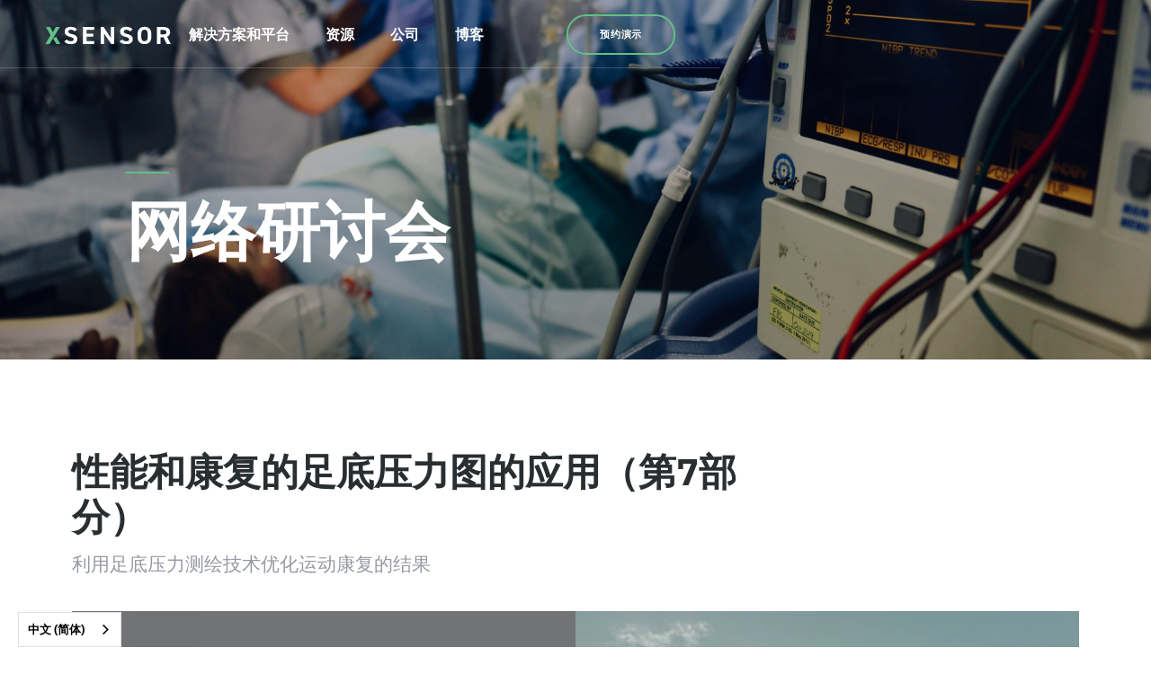

--- FILE ---
content_type: text/html; charset=utf-8
request_url: https://zh.xsensor.com/webinar/plantar-pressure-mapping-applications-for-performance-rehab-part-7
body_size: 7783
content:
<!DOCTYPE html><!-- This site was created in Webflow. https://webflow.com --><!-- Last Published: Mon Jan 19 2026 18:26:46 GMT+0000 (Coordinated Universal Time) --><html data-wf-domain="zh.xsensor.com" data-wf-page="6095999ec1d3f567499faf3f" data-wf-site="5fe1acce0f5ba6862b08c95b" data-wf-collection="6095999ec1d3f50eb29faecf" data-wf-item-slug="plantar-pressure-mapping-applications-for-performance-rehab-part-7" lang="zh" data-wg-translated="zh"><head><meta charset="utf-8"><title>性能和康复的足底压力图的应用（第7部分）</title><meta name="robots" content="noindex"><meta content="width=device-width, initial-scale=1" name="viewport"><meta content="Webflow" name="generator"><link href="https://cdn.prod.website-files.com/5fe1acce0f5ba6862b08c95b/css/xsensor.webflow.shared.7ee11f372.min.css" rel="stylesheet" type="text/css" integrity="sha384-fuEfNyXQ7Qjh9c7few8pu42VzVYo5KWtMeatfxJTh94+BqGWSv9N173Lk9APDThh" crossorigin="anonymous"><script type="text/javascript">!function(o,c){var n=c.documentElement,t=" w-mod-";n.className+=t+"js",("ontouchstart"in o||o.DocumentTouch&&c instanceof DocumentTouch)&&(n.className+=t+"touch")}(window,document);</script><link href="https://cdn.prod.website-files.com/5fe1acce0f5ba6862b08c95b/60235ee87909b3154cd71a3a_32x32.svg" rel="shortcut icon" type="image/x-icon"><link href="https://cdn.prod.website-files.com/5fe1acce0f5ba6862b08c95b/60235eed7909b366e2d71a3b_256x256.svg" rel="apple-touch-icon"><script async="" src="https://www.googletagmanager.com/gtag/js?id=UA-32474853-9"></script><script type="text/javascript">window.dataLayer = window.dataLayer || [];function gtag(){dataLayer.push(arguments);}gtag('js', new Date());gtag('config', 'UA-32474853-9', {'anonymize_ip': false});</script><script async="" src="https://www.googletagmanager.com/gtag/js?id=G-08DQKFMYQ6"></script><script type="text/javascript">window.dataLayer = window.dataLayer || [];function gtag(){dataLayer.push(arguments);}gtag('set', 'developer_id.dZGVlNj', true);gtag('js', new Date());gtag('config', 'G-08DQKFMYQ6');</script><style>
::selection {background: #000000; color: #FFFFFF; text-shadow: none;}
</style>

<!-- Google tag (gtag.js) -->
<script async="" src="https://www.googletagmanager.com/gtag/js?id=G-08DQKFMYQ6"></script>
<script>
  window.dataLayer = window.dataLayer || [];
  function gtag(){dataLayer.push(arguments);}
  gtag('js', new Date());
  gtag('config', 'G-08DQKFMYQ6');
</script>

<!-- Google Tag Manager -->
<script>(function(w,d,s,l,i){w[l]=w[l]||[];w[l].push({'gtm.start':
new Date().getTime(),event:'gtm.js'});var f=d.getElementsByTagName(s)[0],
j=d.createElement(s),dl=l!='dataLayer'?'&l='+l:'';j.async=true;j.src=
'https://www.googletagmanager.com/gtm.js?id='+i+dl;f.parentNode.insertBefore(j,f);
})(window,document,'script','dataLayer','GTM-K85HHDH');</script>
<!-- End Google Tag Manager -->

<script type="text/javascript">
var _iub = _iub || [];
_iub.csConfiguration = {"countryDetection":true,"consentOnContinuedBrowsing":false,"lang":"en","siteId":2242237,"cookiePolicyId":87939483, "banner":{ "acceptButtonDisplay":true,"customizeButtonDisplay":true,"acceptButtonColor":"#62c087","acceptButtonCaptionColor":"white","customizeButtonColor":"#212121","customizeButtonCaptionColor":"white","rejectButtonDisplay":true,"rejectButtonColor":"#567a7a","rejectButtonCaptionColor":"white","position":"bottom","textColor":"white","backgroundColor":"#292e31" }};
</script>
<script type="text/javascript" src="//cdn.iubenda.com/cs/iubenda_cs.js" charset="UTF-8" async=""></script>

<style>
.no-scroll {overflow:hidden;}
</style>

<script type="“text/javascript”" async="" src="“https://play.vidyard.com/embed/v4.js”"></script>

<script> (function(){ window.ldfdr = window.ldfdr || {}; (function(d, s, ss, fs){ fs = d.getElementsByTagName(s)[0]; function ce(src){ var cs = d.createElement(s); cs.src = src; setTimeout(function(){fs.parentNode.insertBefore(cs,fs)}, 1); } ce(ss); })(document, 'script', 'https://sc.lfeeder.com/lftracker_v1_p1e024BA1PZ7GB6d.js'); })(); </script>












<script type="application/json" id="weglot-data">{"allLanguageUrls":{"en":"https://www.xsensor.com/webinar/plantar-pressure-mapping-applications-for-performance-rehab-part-7","zh":"https://zh.xsensor.com/webinar/plantar-pressure-mapping-applications-for-performance-rehab-part-7","fr":"https://fr.xsensor.com/webinar/plantar-pressure-mapping-applications-for-performance-rehab-part-7","de":"https://de.xsensor.com/webinar/plantar-pressure-mapping-applications-for-performance-rehab-part-7","it":"https://it.xsensor.com/webinar/plantar-pressure-mapping-applications-for-performance-rehab-part-7","es":"https://es.xsensor.com/webinar/plantar-pressure-mapping-applications-for-performance-rehab-part-7","ja":"https://ja.xsensor.com/webinar/plantar-pressure-mapping-applications-for-performance-rehab-part-7","tw":"https://tw.xsensor.com/webinar/plantar-pressure-mapping-applications-for-performance-rehab-part-7","ko":"https://ko.xsensor.com/webinar/plantar-pressure-mapping-applications-for-performance-rehab-part-7","nl":"https://nl.xsensor.com/webinar/plantar-pressure-mapping-applications-for-performance-rehab-part-7","pt-br":"https://pt-br.xsensor.com/webinar/plantar-pressure-mapping-applications-for-performance-rehab-part-7"},"originalCanonicalUrl":"https://www.xsensor.com/webinar/plantar-pressure-mapping-applications-for-performance-rehab-part-7","originalPath":"/webinar/plantar-pressure-mapping-applications-for-performance-rehab-part-7","settings":{"auto_switch":true,"auto_switch_fallback":null,"category":8,"custom_settings":{"button_style":{"with_name":true,"full_name":true,"is_dropdown":true,"with_flags":false,"flag_type":"rectangle_mat","custom_css":""},"switchers":[],"translate_search":false,"loading_bar":true,"hide_switcher":false,"translate_images":false,"subdomain":false,"wait_transition":true,"dynamic":""},"deleted_at":null,"dynamics":[],"excluded_blocks":[],"excluded_paths":[],"external_enabled":false,"host":"www.xsensor.com","is_dns_set":false,"is_https":true,"language_from":"en","language_from_custom_flag":null,"language_from_custom_name":null,"languages":[{"connect_host_destination":{"is_dns_set":true,"created_on_aws":1753209009,"host":"fr.xsensor.com"},"custom_code":null,"custom_flag":null,"custom_local_name":null,"custom_name":null,"enabled":true,"language_to":"fr"},{"connect_host_destination":{"is_dns_set":true,"created_on_aws":1753209009,"host":"de.xsensor.com"},"custom_code":null,"custom_flag":null,"custom_local_name":null,"custom_name":null,"enabled":true,"language_to":"de"},{"connect_host_destination":{"is_dns_set":true,"created_on_aws":1753209009,"host":"it.xsensor.com"},"custom_code":null,"custom_flag":null,"custom_local_name":null,"custom_name":null,"enabled":true,"language_to":"it"},{"connect_host_destination":{"is_dns_set":true,"created_on_aws":1753209009,"host":"es.xsensor.com"},"custom_code":null,"custom_flag":null,"custom_local_name":null,"custom_name":null,"enabled":true,"language_to":"es"},{"connect_host_destination":{"is_dns_set":true,"created_on_aws":1753209010,"host":"ja.xsensor.com"},"custom_code":null,"custom_flag":null,"custom_local_name":null,"custom_name":null,"enabled":true,"language_to":"ja"},{"connect_host_destination":{"is_dns_set":true,"created_on_aws":1753209010,"host":"zh.xsensor.com"},"custom_code":null,"custom_flag":null,"custom_local_name":null,"custom_name":null,"enabled":true,"language_to":"zh"},{"connect_host_destination":{"is_dns_set":true,"created_on_aws":1753209010,"host":"tw.xsensor.com"},"custom_code":"tw","custom_flag":"tw","custom_local_name":"中文 (繁體)","custom_name":"Traditional Chinese","enabled":true,"language_to":"a0"},{"connect_host_destination":{"is_dns_set":true,"created_on_aws":1753209010,"host":"ko.xsensor.com"},"custom_code":null,"custom_flag":null,"custom_local_name":null,"custom_name":null,"enabled":true,"language_to":"ko"},{"connect_host_destination":{"is_dns_set":true,"created_on_aws":1753209010,"host":"nl.xsensor.com"},"custom_code":null,"custom_flag":null,"custom_local_name":null,"custom_name":null,"enabled":true,"language_to":"nl"},{"connect_host_destination":{"is_dns_set":true,"created_on_aws":1753209010,"host":"pt-br.xsensor.com"},"custom_code":null,"custom_flag":null,"custom_local_name":null,"custom_name":null,"enabled":true,"language_to":"pt-br"}],"media_enabled":false,"page_views_enabled":false,"technology_id":13,"technology_name":"Webflow","translation_engine":3,"url_type":"SUBDOMAIN","versions":{"translation":1753978060}}}</script>
<script type="text/javascript" src="https://cdn.weglot.com/weglot.min.js"></script>
<script>
    Weglot.initialize({
        api_key: 'wg_b2ccbe05156eaa5f57e515e780a2e7585'
    });
</script>

<script>
  var _hsq = window._hsq = window._hsq || [];
  _hsq.push(['setContentType', 'site-page']);
</script>

<!-- Hotjar Tracking Code for https://www.xsensor.com/ -->
<script>
    (function(h,o,t,j,a,r){
        h.hj=h.hj||function(){(h.hj.q=h.hj.q||[]).push(arguments)};
        h._hjSettings={hjid:5056534,hjsv:6};
        a=o.getElementsByTagName('head')[0];
        r=o.createElement('script');r.async=1;
        r.src=t+h._hjSettings.hjid+j+h._hjSettings.hjsv;
        a.appendChild(r);
    })(window,document,'https://static.hotjar.com/c/hotjar-','.js?sv=');
</script><link href="https://www.xsensor.com/webinar/plantar-pressure-mapping-applications-for-performance-rehab-part-7" hreflang="en" rel="alternate"><link href="https://zh.xsensor.com/webinar/plantar-pressure-mapping-applications-for-performance-rehab-part-7" hreflang="zh" rel="alternate"><link href="https://fr.xsensor.com/webinar/plantar-pressure-mapping-applications-for-performance-rehab-part-7" hreflang="fr" rel="alternate"><link href="https://de.xsensor.com/webinar/plantar-pressure-mapping-applications-for-performance-rehab-part-7" hreflang="de" rel="alternate"><link href="https://it.xsensor.com/webinar/plantar-pressure-mapping-applications-for-performance-rehab-part-7" hreflang="it" rel="alternate"><link href="https://es.xsensor.com/webinar/plantar-pressure-mapping-applications-for-performance-rehab-part-7" hreflang="es" rel="alternate"><link href="https://ja.xsensor.com/webinar/plantar-pressure-mapping-applications-for-performance-rehab-part-7" hreflang="ja" rel="alternate"><link href="https://tw.xsensor.com/webinar/plantar-pressure-mapping-applications-for-performance-rehab-part-7" hreflang="tw" rel="alternate"><link href="https://ko.xsensor.com/webinar/plantar-pressure-mapping-applications-for-performance-rehab-part-7" hreflang="ko" rel="alternate"><link href="https://nl.xsensor.com/webinar/plantar-pressure-mapping-applications-for-performance-rehab-part-7" hreflang="nl" rel="alternate"><link href="https://pt-br.xsensor.com/webinar/plantar-pressure-mapping-applications-for-performance-rehab-part-7" hreflang="pt-br" rel="alternate"></head><body><div class="overflow"><nav data-w-id="4e53d7e5-4937-a5f3-6d83-9f902cb7f59b" class="nav"><div class="global-css w-embed"><style>

.track-horizontal {
  position: absolute;
  white-space: nowrap;
  will-change: transform;
  animation: marquee-horizontal 30s linear infinite;
  /* manipulate the speed of the marquee by changing "40s" line above*/
}

@keyframes marquee-horizontal {
  from { transform: translateX(0); }
  to { transform: translateX(-50%); }
}
</style></div><div class="nav-shadow"></div><div data-w-id="4e53d7e5-4937-a5f3-6d83-9f902cb7f59c" class="nav__flex-wrapper"><a href="/" class="nav__logo w-inline-block"><img src="https://cdn.prod.website-files.com/5fe1acce0f5ba6862b08c95b/5ffd1571846c126af2a4ea32_xsensorlogo.svg" loading="lazy" alt="" class="image-7"></a><div class="nav_middle"><div class="nav_line is-solutions"></div><div data-hover="true" data-delay="0" data-w-id="97dcbf59-6142-d10e-9cab-7eb2d39e022a" class="nav-dropdown is-nav-line w-dropdown"><div class="dropdown-toggle w-dropdown-toggle"><div class="nav_line"></div><a href="/solutions-and-platform/solutions-platform" class="nav__link w-inline-block">解决方案和平台</a></div><nav class="dropdown__solutions w-dropdown-list"><div class="nav__title-wrapper"><h4 class="nav-anim subhead">解决方案</h4></div><div class="w-layout-grid nav__solutions-grid"><div class="nav__link-container"><a href="/solutions-and-platform/csm/continuous-skin-monitoring" class="nav-link is-large nav-anim"> <br/>连续的皮肤监测</a><a href="/solutions-and-platform/csm/patient-bed-monitoring" class="nav-link nav-anim">病床监测</a><a href="/solutions-and-platform/csm/wheelchair-seating" class="nav-link nav-anim">轮椅坐位</a><a href="/solutions-and-platform/csm/surgical-table-monitoring" class="nav-link nav-anim">手术台监控</a></div><div class="nav__link-container"><a href="/solutions-and-platform/human-performance/human-performance" class="nav-link is-large nav-anim">人体性能</a><a href="/solutions-and-platform/human-performance/gait-motion-insoles" class="nav-link nav-anim">步态与运动研究</a><a href="/solutions-and-platform/human-performance/clinical-gait-analysis-insoles" class="nav-link nav-anim">临床步态分析</a><a href="/solutions-and-platform/human-performance/walkways-stance-pads" class="nav-link nav-anim">步行道与站立垫</a></div><div class="nav__link-container"><a href="/solutions-and-platform/design-and-safety/product-design-safety-testing" class="nav-link is-large nav-anim">产品设计和安全测试</a><a href="/solutions-and-platform/design-and-safety/vehicle-safety-impact" class="nav-link nav-anim">车辆安全与影响</a><a href="/solutions-and-platform/design-and-safety/tire-design-performance-testing" class="nav-link nav-anim">轮胎设计与测试</a><a href="/solutions-and-platform/design-and-safety/seating-ergonomics" class="nav-link nav-anim">座椅和人机工程学</a><a href="/solutions-and-platform/design-and-safety/process-control-verification" class="nav-link nav-anim">过程控制和验证</a></div><div class="nav__link-container"><a href="/solutions-and-platform/sleep-improvement/sleep-improvement" class="nav-link is-large nav-anim">睡眠改善</a><a href="/solutions-and-platform/sleep-improvement/reveal-recommendation-system" class="nav-link nav-anim">零售解决方案</a><a href="/solutions-and-platform/sleep-improvement/mattress-design-r-d" class="nav-link nav-anim">床垫研发</a></div><div id="w-node-c391b6a8-0270-f99f-e954-6ba6833b03f1-2cb7f59b" class="w-layout-grid nav__image-grid"><a id="w-node-afc21697-fd90-2008-2b3e-5ed7f9e0363c-2cb7f59b" href="/solutions-and-platform/sensors" class="nav__image-wrapper is-sensors nav-anim w-inline-block"><img src="https://cdn.prod.website-files.com/5fe1acce0f5ba6862b08c95b/6021f1e03e1157ae468908ad_nav-sensors.png" loading="lazy" alt="" class="nav__image"><div class="nav__feature-content"><h3 class="nav-feature-heading">传感器</h3></div><div class="nav__image-overlay"></div></a><a id="w-node-_35ec1124-0577-248c-3b73-7bf83855648e-2cb7f59b" href="/solutions-and-platform/platform" class="nav__image-wrapper nav-anim w-inline-block"><img src="https://cdn.prod.website-files.com/5fe1acce0f5ba6862b08c95b/600011c4e5c06fecf66f806a_nav-feature.jpg" loading="lazy" sizes="100vw" srcset="https://cdn.prod.website-files.com/5fe1acce0f5ba6862b08c95b/600011c4e5c06fecf66f806a_nav-feature-p-500.jpeg 500w, https://cdn.prod.website-files.com/5fe1acce0f5ba6862b08c95b/600011c4e5c06fecf66f806a_nav-feature.jpg 560w" alt="" class="nav__image"><div class="nav__feature-content is-big"><h4 class="nav-feature-subheading">平台</h4><h3 class="nav-feature-heading">智能动态感应</h3></div><div class="nav__image-overlay"></div></a><a id="w-node-_14b4ec5a-f848-1934-dd4c-bcd2b7214222-2cb7f59b" href="/solutions-and-platform/software" class="nav__image-wrapper is-software nav-anim w-inline-block"><img src="https://cdn.prod.website-files.com/5fe1acce0f5ba6862b08c95b/6000136dd12d9e9959e3d104_nav-software.jpg" loading="lazy" alt="" class="nav__image"><div class="nav__feature-content"><h3 class="nav-feature-heading">软件</h3></div><div class="nav__image-overlay"></div></a></div></div><div class="nav-background"></div></nav></div><div data-hover="true" data-delay="0" class="nav-dropdown-alt w-dropdown"><div class="dropdown-toggle w-dropdown-toggle"><div class="nav_line"></div><a href="/resources/resources" class="nav__link w-inline-block">资源</a></div><nav class="dropdown_resources w-dropdown-list"><div class="nav__link-container"><a href="/resources/webinar" class="nav__small-link">网络研讨会</a><a href="/resources/industry-events" class="nav__small-link">活动预告</a><a href="/resources/podcasts" class="nav__small-link">播客</a><a href="/resources/downloads-documentation" class="nav__small-link">文档</a></div></nav></div><div data-hover="true" data-delay="0" class="nav-dropdown-alt w-dropdown"><div class="dropdown-toggle w-dropdown-toggle"><div class="nav_line"></div><a href="/company/company" class="nav__link w-inline-block">公司</a></div><nav class="dropdown_company w-dropdown-list"><div class="nav__link-container"><a href="/company/about" class="nav__small-link">关于我们</a><a href="/company/press-and-news" class="nav__small-link">新闻报道</a><a href="/company/careers" class="nav__small-link">工作机会</a><a href="/company/contact" class="nav__small-link">联系我们</a></div></nav></div><div class="nav-link-wrapper"><a href="https://blog.xsensor.com/" class="nav__link w-inline-block">博客</a></div></div><div class="nav__right"><div class="nav__link-wrapper"><a href="#" class="nav__link is-secondary">支持</a></div><div class="nav__link-wrapper"><a href="#" class="nav__link is-secondary">合作伙伴登录</a></div><a href="/company/contact" class="nav__button-demo w-button">预约演示</a></div><div data-w-id="4e53d7e5-4937-a5f3-6d83-9f902cb7f5b5" class="nav__hamburger"><div data-is-ix2-target="1" class="lottie-animation" data-w-id="4e53d7e5-4937-a5f3-6d83-9f902cb7f5b6" data-animation-type="lottie" data-src="https://cdn.prod.website-files.com/5fe1acce0f5ba6862b08c95b/5ffe4e298d5cbf6c280a11d1_lottieflow-menu-nav-08-62c087-easey.json" data-loop="0" data-direction="1" data-autoplay="0" data-renderer="svg" data-default-duration="2.0208333333333335" data-duration="0" data-ix2-initial-state="0"></div></div></div><div class="nav__mobile is-auto"><div class="nav__mobile-wrapper"><div class="nav__mobile-flex-container"><div class="nav__mobile-primary-container"><a data-w-id="35aa312c-1a1a-fd29-58c1-390d7fa96b98" href="#" class="nav__mobile-link-wrapper w-inline-block"><p class="mobile-nav-link">解决方案和平台</p><img src="https://cdn.prod.website-files.com/5fe1acce0f5ba6862b08c95b/600a09e8684e533d9c51677a_grey%20chevron.svg" loading="lazy" alt="" class="nav__mobile-chevron"></a><a href="/company/company" class="nav__mobile-link-wrapper nav-closed w-inline-block"><p class="mobile-nav-link">公司</p></a><a href="/resources/resources" class="nav__mobile-link-wrapper nav-closed w-inline-block"><p class="mobile-nav-link">资源</p></a><a href="https://blog.xsensor.com/" class="nav__mobile-link-wrapper nav-closed w-inline-block"><p class="mobile-nav-link">博客</p></a><a href="#" class="nav__mobile-link-wrapper is-small w-inline-block"><p class="mobile-nav-link">支持</p></a><a href="#" class="nav__mobile-link-wrapper is-small is-last w-inline-block"><p class="mobile-nav-link">合作伙伴登录</p></a><div class="nav__mobile-button-wrapper"><a href="/company/contact" class="nav__mobile-button is-closed w-button">预约演示</a></div></div><div class="nav__mobile-solutions-container"><a data-w-id="f8fe67be-0e30-3842-1a24-68426d98858b" href="#" class="nav__mobile-back-wrapper w-inline-block"><img src="https://cdn.prod.website-files.com/5fe1acce0f5ba6862b08c95b/600b507adeb2b048650f685f_back%20chevron%20green.svg" loading="lazy" alt="" class="nav__mobile-chevron is-back"><p class="mobile-nav-link is-back">溯源</p></a><a data-w-id="eace3b3d-f0b3-02ca-33f7-72410e6cd09a" href="#" class="nav__mobile-link-wrapper w-inline-block"><p class="mobile-nav-link">连续的皮肤监测</p><img src="https://cdn.prod.website-files.com/5fe1acce0f5ba6862b08c95b/600a09e8684e533d9c51677a_grey%20chevron.svg" loading="lazy" alt="" class="nav__mobile-chevron"></a><a data-w-id="f8fe67be-0e30-3842-1a24-68426d98858f" href="#" class="nav__mobile-link-wrapper w-inline-block"><p class="mobile-nav-link">人类的表现</p><img src="https://cdn.prod.website-files.com/5fe1acce0f5ba6862b08c95b/600a09e8684e533d9c51677a_grey%20chevron.svg" loading="lazy" alt="" class="nav__mobile-chevron"></a><a data-w-id="f8fe67be-0e30-3842-1a24-68426d988593" href="#" class="nav__mobile-link-wrapper w-inline-block"><p class="mobile-nav-link">设计和安全测试</p><img src="https://cdn.prod.website-files.com/5fe1acce0f5ba6862b08c95b/600a09e8684e533d9c51677a_grey%20chevron.svg" loading="lazy" alt="" class="nav__mobile-chevron"></a><a data-w-id="f8fe67be-0e30-3842-1a24-68426d988597" href="#" class="nav__mobile-link-wrapper w-inline-block"><p class="mobile-nav-link">改善睡眠</p><img src="https://cdn.prod.website-files.com/5fe1acce0f5ba6862b08c95b/600a09e8684e533d9c51677a_grey%20chevron.svg" loading="lazy" alt="" class="nav__mobile-chevron"></a><a href="/solutions-and-platform/platform" class="nav__mobile-link-wrapper w-inline-block"><p class="mobile-nav-link">智能动态感应</p></a><a href="/solutions-and-platform/sensors" class="nav__mobile-link-wrapper w-inline-block"><p class="mobile-nav-link">传感器</p></a><a href="/solutions-and-platform/software" class="nav__mobile-link-wrapper w-inline-block"><p class="mobile-nav-link">软件</p></a></div><div class="nav__mobile-skin-container"><a data-w-id="c30a8642-44b4-6e8a-b154-545a8da32602" href="#" class="nav__mobile-back-wrapper w-inline-block"><img src="https://cdn.prod.website-files.com/5fe1acce0f5ba6862b08c95b/600b507adeb2b048650f685f_back%20chevron%20green.svg" loading="lazy" alt="" class="nav__mobile-chevron is-back"><p class="mobile-nav-link is-back">溯源</p></a><a href="/solutions-and-platform/csm/patient-bed-monitoring" class="nav__mobile-link-wrapper w-inline-block"><p class="mobile-nav-link">医院病床监测</p></a><a href="/solutions-and-platform/csm/wheelchair-seating" class="nav__mobile-link-wrapper w-inline-block"><p class="mobile-nav-link">轮椅座椅</p></a><a href="/solutions-and-platform/csm/surgical-table-monitoring" class="nav__mobile-link-wrapper w-inline-block"><p class="mobile-nav-link">手术台监控</p></a></div><div class="nav__mobile-human-container"><a data-w-id="eac5fcd0-28eb-c003-c954-ac38e1e94d2f" href="#" class="nav__mobile-back-wrapper w-inline-block"><img src="https://cdn.prod.website-files.com/5fe1acce0f5ba6862b08c95b/600b507adeb2b048650f685f_back%20chevron%20green.svg" loading="lazy" alt="" class="nav__mobile-chevron is-back"><p class="mobile-nav-link is-back">溯源</p></a><a href="/solutions-and-platform/human-performance/gait-motion-insoles" class="nav__mobile-link-wrapper w-inline-block"><p class="mobile-nav-link">步态与运动研究鞋垫</p></a><a href="/solutions-and-platform/human-performance/clinical-gait-analysis-insoles" class="nav__mobile-link-wrapper w-inline-block"><p class="mobile-nav-link">临床鞋垫</p></a><a href="/solutions-and-platform/human-performance/walkways-stance-pads" class="nav__mobile-link-wrapper w-inline-block"><p class="mobile-nav-link">逃跑和站立的垫子</p></a></div><div class="nav__mobile-design-container"><a data-w-id="7f232bae-a9f5-c3ba-dbdb-20d58d2be6c6" href="#" class="nav__mobile-back-wrapper w-inline-block"><img src="https://cdn.prod.website-files.com/5fe1acce0f5ba6862b08c95b/600b507adeb2b048650f685f_back%20chevron%20green.svg" loading="lazy" alt="" class="nav__mobile-chevron is-back"><p class="mobile-nav-link is-back">溯源</p></a><a href="/solutions-and-platform/design-and-safety/vehicle-safety-impact" class="nav__mobile-link-wrapper w-inline-block"><p class="mobile-nav-link">车辆安全与影响</p></a><a href="/solutions-and-platform/design-and-safety/tire-design-performance-testing" class="nav__mobile-link-wrapper w-inline-block"><p class="mobile-nav-link">轮胎设计与测试</p></a><a href="/solutions-and-platform/design-and-safety/seating-ergonomics" class="nav__mobile-link-wrapper w-inline-block"><p class="mobile-nav-link">座椅和人体工程学</p></a><a href="/solutions-and-platform/design-and-safety/process-control-verification" class="nav__mobile-link-wrapper w-inline-block"><p class="mobile-nav-link">过程控制和验证</p></a></div><div class="nav__mobile-sleep-container"><a data-w-id="4c04aa35-9230-7d8a-5ccf-065124ddc69e" href="#" class="nav__mobile-back-wrapper w-inline-block"><img src="https://cdn.prod.website-files.com/5fe1acce0f5ba6862b08c95b/600b507adeb2b048650f685f_back%20chevron%20green.svg" loading="lazy" alt="" class="nav__mobile-chevron is-back"><p class="mobile-nav-link is-back">溯源</p></a><a href="/solutions-and-platform/sleep-improvement/reveal-recommendation-system" class="nav__mobile-link-wrapper nav-closed w-inline-block"><p class="mobile-nav-link">零售解决方案</p></a><a href="/solutions-and-platform/sleep-improvement/mattress-design-r-d" class="nav__mobile-link-wrapper w-inline-block"><p class="mobile-nav-link">床垫研发</p></a></div></div></div></div></nav><div class="section is--photo-hero is--resources"><div class="hero__container is-alt"><div class="hero__container--sub-wrapper"><div class="hero__line"></div></div><h1 class="hero-heading">网络研讨会</h1></div></div><div class="section"><div class="container"><div class="resource-heading-wrapper is-no-button large-bottom-margin"><h2 class="small-bottom-margin">性能和康复的足底压力图的应用（第7部分）</h2><p class="medium-bottom-margin">利用足底压力测绘技术优化运动康复的结果</p></div><div class="w-richtext"><div class="w-embed w-script"><!-- The script tag should live in the head of your page if at all possible --><script type="text/javascript" async="" src="https://play.vidyard.com/embed/v4.js"></script><!-- Put this wherever you would like your player to appear --><img style="width: 100%; margin: auto; display: block;" class="vidyard-player-embed" src="https://play.vidyard.com/dSkK7GZj2Vyq53CzMJ1irr.jpg" data-uuid="dSkK7GZj2Vyq53CzMJ1irr" data-v="4" data-type="inline"></div></div></div></div><div class="section footer"><div class="container"><div class="w-layout-grid footer"><div id="w-node-fbd5af44-3c7b-0fac-9130-00d499d019a1-99d0199e" class="footer__company"><img src="https://cdn.prod.website-files.com/5fe1acce0f5ba6862b08c95b/5ffd1571846c126af2a4ea32_xsensorlogo.svg" loading="lazy" alt="" class="footer__logo medium-bottom-margin"><p class="footer__text medium-bottom-margin">133 12 Avenue SE<br/>Calgary, AB, T2G 0Z9<br/>加拿大<br/><br/><a href="tel:14032666612" class="footer__phone-number-link">+1 (403) 266-6612</a></p><p class="footer__text grey">Copyright 2023 XSENSOR® Technology Corporation.<br/>保留所有权利。</p><p class="footer__text grey"><a href="https://www.iubenda.com/privacy-policy/87939483/full-legal" target="_blank">隐私政策</a>|<a href="https://www.iubenda.com/privacy-policy/87939483/cookie-policy" target="_blank">Cookies政策</a>|<a href="https://www.iubenda.com/terms-and-conditions/87939483" target="_blank">条款和条件</a></p></div><div id="w-node-fbd5af44-3c7b-0fac-9130-00d499d019b0-99d0199e" class="footer__info"><div class="footer__line"></div><h4 class="footer__heading">智能<br/>动态感应</h4><div class="footer__link-wrapper"><a href="/solutions-and-platform/platform" class="footer__link">纵观全局</a><a href="/solutions-and-platform/sensors" class="footer__link">传感器</a><a href="/solutions-and-platform/software" class="footer__link">软件</a></div></div><div id="w-node-fbd5af44-3c7b-0fac-9130-00d499d019bb-99d0199e" class="footer__info"><div class="footer__line"></div><h4 class="footer__heading">解决方案<br/></h4><div class="footer__link-wrapper"><a href="/solutions-and-platform/csm/continuous-skin-monitoring" class="footer__link">连续的皮肤监测</a><a href="/solutions-and-platform/human-performance/human-performance" class="footer__link">人体性能</a><a href="/solutions-and-platform/design-and-safety/product-design-safety-testing" class="footer__link">产品设计<br/> 和安全测试</a><a href="/solutions-and-platform/sleep-improvement/sleep-improvement" class="footer__link">改善睡眠</a></div></div><div id="w-node-fbd5af44-3c7b-0fac-9130-00d499d019c6-99d0199e" class="footer__info"><div class="footer__line"></div><h4 class="footer__heading">公司<br/></h4><div class="footer__link-wrapper"><a href="/company/about" class="footer__link">关于我们</a><a href="/company/press-and-news" class="footer__link">新闻报道</a><a href="/company/careers" class="footer__link">工作机会</a><a href="/company/contact" class="footer__link">联系我们</a></div></div><p id="w-node-_37fcd5e9-6d6b-5d16-4107-2170ceeea482-99d0199e" class="hero__social-text">关注我们</p><div id="w-node-_0d85e74e-a7ee-7361-e28f-53e730ecd805-99d0199e" class="social_container"><a href="https://www.facebook.com/XsensorTechnology" target="_blank" class="hero__social-container-image w-inline-block"><img src="https://cdn.prod.website-files.com/5fe1acce0f5ba6862b08c95b/602e9595bcd61d62bcad3c84_Vector.svg" loading="lazy" alt="" class="hero__twitter"></a><a href="https://www.instagram.com/xsensor.technology/" target="_blank" class="hero__social-container-image w-inline-block"><img src="https://cdn.prod.website-files.com/5fe1acce0f5ba6862b08c95b/5fe1b42c5723387e67597f4e_Vector.svg" loading="lazy" alt="" class="hero__instagram"></a><a href="https://www.linkedin.com/company/xsensor-technology-corporation/" target="_blank" class="hero__social-container-image w-inline-block"><img src="https://cdn.prod.website-files.com/5fe1acce0f5ba6862b08c95b/602e9595977a87e4235ace47_LinkedIn%20-%20Negative.svg" loading="lazy" alt="" class="hero__twitter"></a><a href="https://twitter.com/xsensor" target="_blank" class="hero__social-container-image w-inline-block"><img src="https://cdn.prod.website-files.com/5fe1acce0f5ba6862b08c95b/5fe1b42c5219fd3deb606754_Vector-1.svg" loading="lazy" alt="" class="hero__twitter"></a><a href="https://www.youtube.com/user/XSENSORTechnology" target="_blank" class="hero__social-container-image w-inline-block"><img src="https://cdn.prod.website-files.com/5fe1acce0f5ba6862b08c95b/602e9595d2a61e16e39e071d_YouTube%20-%20Negative.svg" loading="lazy" alt="" class="hero__twitter"></a></div><div id="w-node-_000b0d41-1291-7f40-0f3b-782e888c7e43-99d0199e" class="footer__info"><div class="footer__line"></div><h4 class="footer__heading">支持<br/>‍</h4><div class="footer__link-wrapper"><a href="https://fg.xsensorcloud.com/" target="_blank" class="footer__link">临床足部与步态云</a></div></div></div></div><div class="hero__social-container"></div></div></div><script src="https://d3e54v103j8qbb.cloudfront.net/js/jquery-3.5.1.min.dc5e7f18c8.js?site=5fe1acce0f5ba6862b08c95b" type="text/javascript" integrity="sha256-9/aliU8dGd2tb6OSsuzixeV4y/faTqgFtohetphbbj0=" crossorigin="anonymous"></script><script src="https://cdn.prod.website-files.com/5fe1acce0f5ba6862b08c95b/js/webflow.schunk.e0c428ff9737f919.js" type="text/javascript" integrity="sha384-ar82P9eriV3WGOD8Lkag3kPxxkFE9GSaSPalaC0MRlR/5aACGoFQNfyqt0dNuYvt" crossorigin="anonymous"></script><script src="https://cdn.prod.website-files.com/5fe1acce0f5ba6862b08c95b/js/webflow.schunk.112a2244ab63657a.js" type="text/javascript" integrity="sha384-0Z/y+PQmIS4fif+ZZzAcCqJM0fHeLU3r1NKhTJmZsySH/xsu/JfPwwk0eIyitFVQ" crossorigin="anonymous"></script><script src="https://cdn.prod.website-files.com/5fe1acce0f5ba6862b08c95b/js/webflow.c8f5cb99.7ae99e80b84292af.js" type="text/javascript" integrity="sha384-1ribjlm6uc+ZBCUaRzz7pcY0ZbWwF6zpqPQoG5FJXux4guqT8GAKSvnZPjzdZCy+" crossorigin="anonymous"></script><script src="https://cdnjs.cloudflare.com/ajax/libs/animejs/2.0.2/anime.min.js"></script>

<script>
// Fade Up Animation
var fadeUp = anime.timeline({
  loop: false,
  autoplay: false,
});

fadeUp 
  .add({
    targets: '.nav-anim',
    translateY: [50,0],
    translateZ: 0,
    opacity: [0,1],
    easing: "easeOutExpo",
    duration: 1000,
    delay: (el, i) => 50 + 25 * i
  });
  
// Play animaton when hovered in
$( ".dropdown-toggle" ).mouseenter(function() {
		fadeUp.play();
    fadeUp.restart();
});

</script>

<script>
  // Hides scroll bar on mobile nav
Webflow.push(function() {

	var clicked = "false";
  
  $('.nav__hamburger').click(function(e) {
    e.preventDefault();
    var overflowState = 'auto'

    if (clicked == "false") {
    overflowState = 'hidden';
    clicked = "true";
    } else {
    overflowState = 'auto';
    clicked = "false";
    }
    $('html, body').css('overflow', overflowState);
  });
});
</script>

<!-- Google Tag Manager (noscript) -->
<noscript><iframe src="https://www.googletagmanager.com/ns.html?id=GTM-K85HHDH" height="0" width="0" style="display:none;visibility:hidden"></iframe></noscript>
<!-- End Google Tag Manager (noscript) -->


<!-- Start of HubSpot Embed Code -->
<script type="text/javascript" id="hs-script-loader" async="" defer="" src="//js.hs-scripts.com/8277230.js">
</script>
<!-- End of HubSpot Embed Code -->

</body></html>

--- FILE ---
content_type: text/css
request_url: https://cdn.prod.website-files.com/5fe1acce0f5ba6862b08c95b/css/xsensor.webflow.shared.7ee11f372.min.css
body_size: 26338
content:
html{-webkit-text-size-adjust:100%;-ms-text-size-adjust:100%;font-family:sans-serif}body{margin:0}article,aside,details,figcaption,figure,footer,header,hgroup,main,menu,nav,section,summary{display:block}audio,canvas,progress,video{vertical-align:baseline;display:inline-block}audio:not([controls]){height:0;display:none}[hidden],template{display:none}a{background-color:#0000}a:active,a:hover{outline:0}abbr[title]{border-bottom:1px dotted}b,strong{font-weight:700}dfn{font-style:italic}h1{margin:.67em 0;font-size:2em}mark{color:#000;background:#ff0}small{font-size:80%}sub,sup{vertical-align:baseline;font-size:75%;line-height:0;position:relative}sup{top:-.5em}sub{bottom:-.25em}img{border:0}svg:not(:root){overflow:hidden}hr{box-sizing:content-box;height:0}pre{overflow:auto}code,kbd,pre,samp{font-family:monospace;font-size:1em}button,input,optgroup,select,textarea{color:inherit;font:inherit;margin:0}button{overflow:visible}button,select{text-transform:none}button,html input[type=button],input[type=reset]{-webkit-appearance:button;cursor:pointer}button[disabled],html input[disabled]{cursor:default}button::-moz-focus-inner,input::-moz-focus-inner{border:0;padding:0}input{line-height:normal}input[type=checkbox],input[type=radio]{box-sizing:border-box;padding:0}input[type=number]::-webkit-inner-spin-button,input[type=number]::-webkit-outer-spin-button{height:auto}input[type=search]{-webkit-appearance:none}input[type=search]::-webkit-search-cancel-button,input[type=search]::-webkit-search-decoration{-webkit-appearance:none}legend{border:0;padding:0}textarea{overflow:auto}optgroup{font-weight:700}table{border-collapse:collapse;border-spacing:0}td,th{padding:0}@font-face{font-family:webflow-icons;src:url([data-uri])format("truetype");font-weight:400;font-style:normal}[class^=w-icon-],[class*=\ w-icon-]{speak:none;font-variant:normal;text-transform:none;-webkit-font-smoothing:antialiased;-moz-osx-font-smoothing:grayscale;font-style:normal;font-weight:400;line-height:1;font-family:webflow-icons!important}.w-icon-slider-right:before{content:""}.w-icon-slider-left:before{content:""}.w-icon-nav-menu:before{content:""}.w-icon-arrow-down:before,.w-icon-dropdown-toggle:before{content:""}.w-icon-file-upload-remove:before{content:""}.w-icon-file-upload-icon:before{content:""}*{box-sizing:border-box}html{height:100%}body{color:#333;background-color:#fff;min-height:100%;margin:0;font-family:Arial,sans-serif;font-size:14px;line-height:20px}img{vertical-align:middle;max-width:100%;display:inline-block}html.w-mod-touch *{background-attachment:scroll!important}.w-block{display:block}.w-inline-block{max-width:100%;display:inline-block}.w-clearfix:before,.w-clearfix:after{content:" ";grid-area:1/1/2/2;display:table}.w-clearfix:after{clear:both}.w-hidden{display:none}.w-button{color:#fff;line-height:inherit;cursor:pointer;background-color:#3898ec;border:0;border-radius:0;padding:9px 15px;text-decoration:none;display:inline-block}input.w-button{-webkit-appearance:button}html[data-w-dynpage] [data-w-cloak]{color:#0000!important}.w-code-block{margin:unset}pre.w-code-block code{all:inherit}.w-optimization{display:contents}.w-webflow-badge,.w-webflow-badge>img{box-sizing:unset;width:unset;height:unset;max-height:unset;max-width:unset;min-height:unset;min-width:unset;margin:unset;padding:unset;float:unset;clear:unset;border:unset;border-radius:unset;background:unset;background-image:unset;background-position:unset;background-size:unset;background-repeat:unset;background-origin:unset;background-clip:unset;background-attachment:unset;background-color:unset;box-shadow:unset;transform:unset;direction:unset;font-family:unset;font-weight:unset;color:unset;font-size:unset;line-height:unset;font-style:unset;font-variant:unset;text-align:unset;letter-spacing:unset;-webkit-text-decoration:unset;text-decoration:unset;text-indent:unset;text-transform:unset;list-style-type:unset;text-shadow:unset;vertical-align:unset;cursor:unset;white-space:unset;word-break:unset;word-spacing:unset;word-wrap:unset;transition:unset}.w-webflow-badge{white-space:nowrap;cursor:pointer;box-shadow:0 0 0 1px #0000001a,0 1px 3px #0000001a;visibility:visible!important;opacity:1!important;z-index:2147483647!important;color:#aaadb0!important;overflow:unset!important;background-color:#fff!important;border-radius:3px!important;width:auto!important;height:auto!important;margin:0!important;padding:6px!important;font-size:12px!important;line-height:14px!important;text-decoration:none!important;display:inline-block!important;position:fixed!important;inset:auto 12px 12px auto!important;transform:none!important}.w-webflow-badge>img{position:unset;visibility:unset!important;opacity:1!important;vertical-align:middle!important;display:inline-block!important}h1,h2,h3,h4,h5,h6{margin-bottom:10px;font-weight:700}h1{margin-top:20px;font-size:38px;line-height:44px}h2{margin-top:20px;font-size:32px;line-height:36px}h3{margin-top:20px;font-size:24px;line-height:30px}h4{margin-top:10px;font-size:18px;line-height:24px}h5{margin-top:10px;font-size:14px;line-height:20px}h6{margin-top:10px;font-size:12px;line-height:18px}p{margin-top:0;margin-bottom:10px}blockquote{border-left:5px solid #e2e2e2;margin:0 0 10px;padding:10px 20px;font-size:18px;line-height:22px}figure{margin:0 0 10px}figcaption{text-align:center;margin-top:5px}ul,ol{margin-top:0;margin-bottom:10px;padding-left:40px}.w-list-unstyled{padding-left:0;list-style:none}.w-embed:before,.w-embed:after{content:" ";grid-area:1/1/2/2;display:table}.w-embed:after{clear:both}.w-video{width:100%;padding:0;position:relative}.w-video iframe,.w-video object,.w-video embed{border:none;width:100%;height:100%;position:absolute;top:0;left:0}fieldset{border:0;margin:0;padding:0}button,[type=button],[type=reset]{cursor:pointer;-webkit-appearance:button;border:0}.w-form{margin:0 0 15px}.w-form-done{text-align:center;background-color:#ddd;padding:20px;display:none}.w-form-fail{background-color:#ffdede;margin-top:10px;padding:10px;display:none}label{margin-bottom:5px;font-weight:700;display:block}.w-input,.w-select{color:#333;vertical-align:middle;background-color:#fff;border:1px solid #ccc;width:100%;height:38px;margin-bottom:10px;padding:8px 12px;font-size:14px;line-height:1.42857;display:block}.w-input::placeholder,.w-select::placeholder{color:#999}.w-input:focus,.w-select:focus{border-color:#3898ec;outline:0}.w-input[disabled],.w-select[disabled],.w-input[readonly],.w-select[readonly],fieldset[disabled] .w-input,fieldset[disabled] .w-select{cursor:not-allowed}.w-input[disabled]:not(.w-input-disabled),.w-select[disabled]:not(.w-input-disabled),.w-input[readonly],.w-select[readonly],fieldset[disabled]:not(.w-input-disabled) .w-input,fieldset[disabled]:not(.w-input-disabled) .w-select{background-color:#eee}textarea.w-input,textarea.w-select{height:auto}.w-select{background-color:#f3f3f3}.w-select[multiple]{height:auto}.w-form-label{cursor:pointer;margin-bottom:0;font-weight:400;display:inline-block}.w-radio{margin-bottom:5px;padding-left:20px;display:block}.w-radio:before,.w-radio:after{content:" ";grid-area:1/1/2/2;display:table}.w-radio:after{clear:both}.w-radio-input{float:left;margin:3px 0 0 -20px;line-height:normal}.w-file-upload{margin-bottom:10px;display:block}.w-file-upload-input{opacity:0;z-index:-100;width:.1px;height:.1px;position:absolute;overflow:hidden}.w-file-upload-default,.w-file-upload-uploading,.w-file-upload-success{color:#333;display:inline-block}.w-file-upload-error{margin-top:10px;display:block}.w-file-upload-default.w-hidden,.w-file-upload-uploading.w-hidden,.w-file-upload-error.w-hidden,.w-file-upload-success.w-hidden{display:none}.w-file-upload-uploading-btn{cursor:pointer;background-color:#fafafa;border:1px solid #ccc;margin:0;padding:8px 12px;font-size:14px;font-weight:400;display:flex}.w-file-upload-file{background-color:#fafafa;border:1px solid #ccc;flex-grow:1;justify-content:space-between;margin:0;padding:8px 9px 8px 11px;display:flex}.w-file-upload-file-name{font-size:14px;font-weight:400;display:block}.w-file-remove-link{cursor:pointer;width:auto;height:auto;margin-top:3px;margin-left:10px;padding:3px;display:block}.w-icon-file-upload-remove{margin:auto;font-size:10px}.w-file-upload-error-msg{color:#ea384c;padding:2px 0;display:inline-block}.w-file-upload-info{padding:0 12px;line-height:38px;display:inline-block}.w-file-upload-label{cursor:pointer;background-color:#fafafa;border:1px solid #ccc;margin:0;padding:8px 12px;font-size:14px;font-weight:400;display:inline-block}.w-icon-file-upload-icon,.w-icon-file-upload-uploading{width:20px;margin-right:8px;display:inline-block}.w-icon-file-upload-uploading{height:20px}.w-container{max-width:940px;margin-left:auto;margin-right:auto}.w-container:before,.w-container:after{content:" ";grid-area:1/1/2/2;display:table}.w-container:after{clear:both}.w-container .w-row{margin-left:-10px;margin-right:-10px}.w-row:before,.w-row:after{content:" ";grid-area:1/1/2/2;display:table}.w-row:after{clear:both}.w-row .w-row{margin-left:0;margin-right:0}.w-col{float:left;width:100%;min-height:1px;padding-left:10px;padding-right:10px;position:relative}.w-col .w-col{padding-left:0;padding-right:0}.w-col-1{width:8.33333%}.w-col-2{width:16.6667%}.w-col-3{width:25%}.w-col-4{width:33.3333%}.w-col-5{width:41.6667%}.w-col-6{width:50%}.w-col-7{width:58.3333%}.w-col-8{width:66.6667%}.w-col-9{width:75%}.w-col-10{width:83.3333%}.w-col-11{width:91.6667%}.w-col-12{width:100%}.w-hidden-main{display:none!important}@media screen and (max-width:991px){.w-container{max-width:728px}.w-hidden-main{display:inherit!important}.w-hidden-medium{display:none!important}.w-col-medium-1{width:8.33333%}.w-col-medium-2{width:16.6667%}.w-col-medium-3{width:25%}.w-col-medium-4{width:33.3333%}.w-col-medium-5{width:41.6667%}.w-col-medium-6{width:50%}.w-col-medium-7{width:58.3333%}.w-col-medium-8{width:66.6667%}.w-col-medium-9{width:75%}.w-col-medium-10{width:83.3333%}.w-col-medium-11{width:91.6667%}.w-col-medium-12{width:100%}.w-col-stack{width:100%;left:auto;right:auto}}@media screen and (max-width:767px){.w-hidden-main,.w-hidden-medium{display:inherit!important}.w-hidden-small{display:none!important}.w-row,.w-container .w-row{margin-left:0;margin-right:0}.w-col{width:100%;left:auto;right:auto}.w-col-small-1{width:8.33333%}.w-col-small-2{width:16.6667%}.w-col-small-3{width:25%}.w-col-small-4{width:33.3333%}.w-col-small-5{width:41.6667%}.w-col-small-6{width:50%}.w-col-small-7{width:58.3333%}.w-col-small-8{width:66.6667%}.w-col-small-9{width:75%}.w-col-small-10{width:83.3333%}.w-col-small-11{width:91.6667%}.w-col-small-12{width:100%}}@media screen and (max-width:479px){.w-container{max-width:none}.w-hidden-main,.w-hidden-medium,.w-hidden-small{display:inherit!important}.w-hidden-tiny{display:none!important}.w-col{width:100%}.w-col-tiny-1{width:8.33333%}.w-col-tiny-2{width:16.6667%}.w-col-tiny-3{width:25%}.w-col-tiny-4{width:33.3333%}.w-col-tiny-5{width:41.6667%}.w-col-tiny-6{width:50%}.w-col-tiny-7{width:58.3333%}.w-col-tiny-8{width:66.6667%}.w-col-tiny-9{width:75%}.w-col-tiny-10{width:83.3333%}.w-col-tiny-11{width:91.6667%}.w-col-tiny-12{width:100%}}.w-widget{position:relative}.w-widget-map{width:100%;height:400px}.w-widget-map label{width:auto;display:inline}.w-widget-map img{max-width:inherit}.w-widget-map .gm-style-iw{text-align:center}.w-widget-map .gm-style-iw>button{display:none!important}.w-widget-twitter{overflow:hidden}.w-widget-twitter-count-shim{vertical-align:top;text-align:center;background:#fff;border:1px solid #758696;border-radius:3px;width:28px;height:20px;display:inline-block;position:relative}.w-widget-twitter-count-shim *{pointer-events:none;-webkit-user-select:none;user-select:none}.w-widget-twitter-count-shim .w-widget-twitter-count-inner{text-align:center;color:#999;font-family:serif;font-size:15px;line-height:12px;position:relative}.w-widget-twitter-count-shim .w-widget-twitter-count-clear{display:block;position:relative}.w-widget-twitter-count-shim.w--large{width:36px;height:28px}.w-widget-twitter-count-shim.w--large .w-widget-twitter-count-inner{font-size:18px;line-height:18px}.w-widget-twitter-count-shim:not(.w--vertical){margin-left:5px;margin-right:8px}.w-widget-twitter-count-shim:not(.w--vertical).w--large{margin-left:6px}.w-widget-twitter-count-shim:not(.w--vertical):before,.w-widget-twitter-count-shim:not(.w--vertical):after{content:" ";pointer-events:none;border:solid #0000;width:0;height:0;position:absolute;top:50%;left:0}.w-widget-twitter-count-shim:not(.w--vertical):before{border-width:4px;border-color:#75869600 #5d6c7b #75869600 #75869600;margin-top:-4px;margin-left:-9px}.w-widget-twitter-count-shim:not(.w--vertical).w--large:before{border-width:5px;margin-top:-5px;margin-left:-10px}.w-widget-twitter-count-shim:not(.w--vertical):after{border-width:4px;border-color:#fff0 #fff #fff0 #fff0;margin-top:-4px;margin-left:-8px}.w-widget-twitter-count-shim:not(.w--vertical).w--large:after{border-width:5px;margin-top:-5px;margin-left:-9px}.w-widget-twitter-count-shim.w--vertical{width:61px;height:33px;margin-bottom:8px}.w-widget-twitter-count-shim.w--vertical:before,.w-widget-twitter-count-shim.w--vertical:after{content:" ";pointer-events:none;border:solid #0000;width:0;height:0;position:absolute;top:100%;left:50%}.w-widget-twitter-count-shim.w--vertical:before{border-width:5px;border-color:#5d6c7b #75869600 #75869600;margin-left:-5px}.w-widget-twitter-count-shim.w--vertical:after{border-width:4px;border-color:#fff #fff0 #fff0;margin-left:-4px}.w-widget-twitter-count-shim.w--vertical .w-widget-twitter-count-inner{font-size:18px;line-height:22px}.w-widget-twitter-count-shim.w--vertical.w--large{width:76px}.w-background-video{color:#fff;height:500px;position:relative;overflow:hidden}.w-background-video>video{object-fit:cover;z-index:-100;background-position:50%;background-size:cover;width:100%;height:100%;margin:auto;position:absolute;inset:-100%}.w-background-video>video::-webkit-media-controls-start-playback-button{-webkit-appearance:none;display:none!important}.w-background-video--control{background-color:#0000;padding:0;position:absolute;bottom:1em;right:1em}.w-background-video--control>[hidden]{display:none!important}.w-slider{text-align:center;clear:both;-webkit-tap-highlight-color:#0000;tap-highlight-color:#0000;background:#ddd;height:300px;position:relative}.w-slider-mask{z-index:1;white-space:nowrap;height:100%;display:block;position:relative;left:0;right:0;overflow:hidden}.w-slide{vertical-align:top;white-space:normal;text-align:left;width:100%;height:100%;display:inline-block;position:relative}.w-slider-nav{z-index:2;text-align:center;-webkit-tap-highlight-color:#0000;tap-highlight-color:#0000;height:40px;margin:auto;padding-top:10px;position:absolute;inset:auto 0 0}.w-slider-nav.w-round>div{border-radius:100%}.w-slider-nav.w-num>div{font-size:inherit;line-height:inherit;width:auto;height:auto;padding:.2em .5em}.w-slider-nav.w-shadow>div{box-shadow:0 0 3px #3336}.w-slider-nav-invert{color:#fff}.w-slider-nav-invert>div{background-color:#2226}.w-slider-nav-invert>div.w-active{background-color:#222}.w-slider-dot{cursor:pointer;background-color:#fff6;width:1em;height:1em;margin:0 3px .5em;transition:background-color .1s,color .1s;display:inline-block;position:relative}.w-slider-dot.w-active{background-color:#fff}.w-slider-dot:focus{outline:none;box-shadow:0 0 0 2px #fff}.w-slider-dot:focus.w-active{box-shadow:none}.w-slider-arrow-left,.w-slider-arrow-right{cursor:pointer;color:#fff;-webkit-tap-highlight-color:#0000;tap-highlight-color:#0000;-webkit-user-select:none;user-select:none;width:80px;margin:auto;font-size:40px;position:absolute;inset:0;overflow:hidden}.w-slider-arrow-left [class^=w-icon-],.w-slider-arrow-right [class^=w-icon-],.w-slider-arrow-left [class*=\ w-icon-],.w-slider-arrow-right [class*=\ w-icon-]{position:absolute}.w-slider-arrow-left:focus,.w-slider-arrow-right:focus{outline:0}.w-slider-arrow-left{z-index:3;right:auto}.w-slider-arrow-right{z-index:4;left:auto}.w-icon-slider-left,.w-icon-slider-right{width:1em;height:1em;margin:auto;inset:0}.w-slider-aria-label{clip:rect(0 0 0 0);border:0;width:1px;height:1px;margin:-1px;padding:0;position:absolute;overflow:hidden}.w-slider-force-show{display:block!important}.w-dropdown{text-align:left;z-index:900;margin-left:auto;margin-right:auto;display:inline-block;position:relative}.w-dropdown-btn,.w-dropdown-toggle,.w-dropdown-link{vertical-align:top;color:#222;text-align:left;white-space:nowrap;margin-left:auto;margin-right:auto;padding:20px;text-decoration:none;position:relative}.w-dropdown-toggle{-webkit-user-select:none;user-select:none;cursor:pointer;padding-right:40px;display:inline-block}.w-dropdown-toggle:focus{outline:0}.w-icon-dropdown-toggle{width:1em;height:1em;margin:auto 20px auto auto;position:absolute;top:0;bottom:0;right:0}.w-dropdown-list{background:#ddd;min-width:100%;display:none;position:absolute}.w-dropdown-list.w--open{display:block}.w-dropdown-link{color:#222;padding:10px 20px;display:block}.w-dropdown-link.w--current{color:#0082f3}.w-dropdown-link:focus{outline:0}@media screen and (max-width:767px){.w-nav-brand{padding-left:10px}}.w-lightbox-backdrop{cursor:auto;letter-spacing:normal;text-indent:0;text-shadow:none;text-transform:none;visibility:visible;white-space:normal;word-break:normal;word-spacing:normal;word-wrap:normal;color:#fff;text-align:center;z-index:2000;opacity:0;-webkit-user-select:none;-moz-user-select:none;-webkit-tap-highlight-color:transparent;background:#000000e6;outline:0;font-family:Helvetica Neue,Helvetica,Ubuntu,Segoe UI,Verdana,sans-serif;font-size:17px;font-style:normal;font-weight:300;line-height:1.2;list-style:disc;position:fixed;inset:0;-webkit-transform:translate(0)}.w-lightbox-backdrop,.w-lightbox-container{-webkit-overflow-scrolling:touch;height:100%;overflow:auto}.w-lightbox-content{height:100vh;position:relative;overflow:hidden}.w-lightbox-view{opacity:0;width:100vw;height:100vh;position:absolute}.w-lightbox-view:before{content:"";height:100vh}.w-lightbox-group,.w-lightbox-group .w-lightbox-view,.w-lightbox-group .w-lightbox-view:before{height:86vh}.w-lightbox-frame,.w-lightbox-view:before{vertical-align:middle;display:inline-block}.w-lightbox-figure{margin:0;position:relative}.w-lightbox-group .w-lightbox-figure{cursor:pointer}.w-lightbox-img{width:auto;max-width:none;height:auto}.w-lightbox-image{float:none;max-width:100vw;max-height:100vh;display:block}.w-lightbox-group .w-lightbox-image{max-height:86vh}.w-lightbox-caption{text-align:left;text-overflow:ellipsis;white-space:nowrap;background:#0006;padding:.5em 1em;position:absolute;bottom:0;left:0;right:0;overflow:hidden}.w-lightbox-embed{width:100%;height:100%;position:absolute;inset:0}.w-lightbox-control{cursor:pointer;background-position:50%;background-repeat:no-repeat;background-size:24px;width:4em;transition:all .3s;position:absolute;top:0}.w-lightbox-left{background-image:url([data-uri]);display:none;bottom:0;left:0}.w-lightbox-right{background-image:url([data-uri]);display:none;bottom:0;right:0}.w-lightbox-close{background-image:url([data-uri]);background-size:18px;height:2.6em;right:0}.w-lightbox-strip{white-space:nowrap;padding:0 1vh;line-height:0;position:absolute;bottom:0;left:0;right:0;overflow:auto hidden}.w-lightbox-item{box-sizing:content-box;cursor:pointer;width:10vh;padding:2vh 1vh;display:inline-block;-webkit-transform:translate(0,0)}.w-lightbox-active{opacity:.3}.w-lightbox-thumbnail{background:#222;height:10vh;position:relative;overflow:hidden}.w-lightbox-thumbnail-image{position:absolute;top:0;left:0}.w-lightbox-thumbnail .w-lightbox-tall{width:100%;top:50%;transform:translateY(-50%)}.w-lightbox-thumbnail .w-lightbox-wide{height:100%;left:50%;transform:translate(-50%)}.w-lightbox-spinner{box-sizing:border-box;border:5px solid #0006;border-radius:50%;width:40px;height:40px;margin-top:-20px;margin-left:-20px;animation:.8s linear infinite spin;position:absolute;top:50%;left:50%}.w-lightbox-spinner:after{content:"";border:3px solid #0000;border-bottom-color:#fff;border-radius:50%;position:absolute;inset:-4px}.w-lightbox-hide{display:none}.w-lightbox-noscroll{overflow:hidden}@media (min-width:768px){.w-lightbox-content{height:96vh;margin-top:2vh}.w-lightbox-view,.w-lightbox-view:before{height:96vh}.w-lightbox-group,.w-lightbox-group .w-lightbox-view,.w-lightbox-group .w-lightbox-view:before{height:84vh}.w-lightbox-image{max-width:96vw;max-height:96vh}.w-lightbox-group .w-lightbox-image{max-width:82.3vw;max-height:84vh}.w-lightbox-left,.w-lightbox-right{opacity:.5;display:block}.w-lightbox-close{opacity:.8}.w-lightbox-control:hover{opacity:1}}.w-lightbox-inactive,.w-lightbox-inactive:hover{opacity:0}.w-richtext:before,.w-richtext:after{content:" ";grid-area:1/1/2/2;display:table}.w-richtext:after{clear:both}.w-richtext[contenteditable=true]:before,.w-richtext[contenteditable=true]:after{white-space:initial}.w-richtext ol,.w-richtext ul{overflow:hidden}.w-richtext .w-richtext-figure-selected.w-richtext-figure-type-video div:after,.w-richtext .w-richtext-figure-selected[data-rt-type=video] div:after,.w-richtext .w-richtext-figure-selected.w-richtext-figure-type-image div,.w-richtext .w-richtext-figure-selected[data-rt-type=image] div{outline:2px solid #2895f7}.w-richtext figure.w-richtext-figure-type-video>div:after,.w-richtext figure[data-rt-type=video]>div:after{content:"";display:none;position:absolute;inset:0}.w-richtext figure{max-width:60%;position:relative}.w-richtext figure>div:before{cursor:default!important}.w-richtext figure img{width:100%}.w-richtext figure figcaption.w-richtext-figcaption-placeholder{opacity:.6}.w-richtext figure div{color:#0000;font-size:0}.w-richtext figure.w-richtext-figure-type-image,.w-richtext figure[data-rt-type=image]{display:table}.w-richtext figure.w-richtext-figure-type-image>div,.w-richtext figure[data-rt-type=image]>div{display:inline-block}.w-richtext figure.w-richtext-figure-type-image>figcaption,.w-richtext figure[data-rt-type=image]>figcaption{caption-side:bottom;display:table-caption}.w-richtext figure.w-richtext-figure-type-video,.w-richtext figure[data-rt-type=video]{width:60%;height:0}.w-richtext figure.w-richtext-figure-type-video iframe,.w-richtext figure[data-rt-type=video] iframe{width:100%;height:100%;position:absolute;top:0;left:0}.w-richtext figure.w-richtext-figure-type-video>div,.w-richtext figure[data-rt-type=video]>div{width:100%}.w-richtext figure.w-richtext-align-center{clear:both;margin-left:auto;margin-right:auto}.w-richtext figure.w-richtext-align-center.w-richtext-figure-type-image>div,.w-richtext figure.w-richtext-align-center[data-rt-type=image]>div{max-width:100%}.w-richtext figure.w-richtext-align-normal{clear:both}.w-richtext figure.w-richtext-align-fullwidth{text-align:center;clear:both;width:100%;max-width:100%;margin-left:auto;margin-right:auto;display:block}.w-richtext figure.w-richtext-align-fullwidth>div{padding-bottom:inherit;display:inline-block}.w-richtext figure.w-richtext-align-fullwidth>figcaption{display:block}.w-richtext figure.w-richtext-align-floatleft{float:left;clear:none;margin-right:15px}.w-richtext figure.w-richtext-align-floatright{float:right;clear:none;margin-left:15px}.w-nav{z-index:1000;background:#ddd;position:relative}.w-nav:before,.w-nav:after{content:" ";grid-area:1/1/2/2;display:table}.w-nav:after{clear:both}.w-nav-brand{float:left;color:#333;text-decoration:none;position:relative}.w-nav-link{vertical-align:top;color:#222;text-align:left;margin-left:auto;margin-right:auto;padding:20px;text-decoration:none;display:inline-block;position:relative}.w-nav-link.w--current{color:#0082f3}.w-nav-menu{float:right;position:relative}[data-nav-menu-open]{text-align:center;background:#c8c8c8;min-width:200px;position:absolute;top:100%;left:0;right:0;overflow:visible;display:block!important}.w--nav-link-open{display:block;position:relative}.w-nav-overlay{width:100%;display:none;position:absolute;top:100%;left:0;right:0;overflow:hidden}.w-nav-overlay [data-nav-menu-open]{top:0}.w-nav[data-animation=over-left] .w-nav-overlay{width:auto}.w-nav[data-animation=over-left] .w-nav-overlay,.w-nav[data-animation=over-left] [data-nav-menu-open]{z-index:1;top:0;right:auto}.w-nav[data-animation=over-right] .w-nav-overlay{width:auto}.w-nav[data-animation=over-right] .w-nav-overlay,.w-nav[data-animation=over-right] [data-nav-menu-open]{z-index:1;top:0;left:auto}.w-nav-button{float:right;cursor:pointer;-webkit-tap-highlight-color:#0000;tap-highlight-color:#0000;-webkit-user-select:none;user-select:none;padding:18px;font-size:24px;display:none;position:relative}.w-nav-button:focus{outline:0}.w-nav-button.w--open{color:#fff;background-color:#c8c8c8}.w-nav[data-collapse=all] .w-nav-menu{display:none}.w-nav[data-collapse=all] .w-nav-button,.w--nav-dropdown-open,.w--nav-dropdown-toggle-open{display:block}.w--nav-dropdown-list-open{position:static}@media screen and (max-width:991px){.w-nav[data-collapse=medium] .w-nav-menu{display:none}.w-nav[data-collapse=medium] .w-nav-button{display:block}}@media screen and (max-width:767px){.w-nav[data-collapse=small] .w-nav-menu{display:none}.w-nav[data-collapse=small] .w-nav-button{display:block}.w-nav-brand{padding-left:10px}}@media screen and (max-width:479px){.w-nav[data-collapse=tiny] .w-nav-menu{display:none}.w-nav[data-collapse=tiny] .w-nav-button{display:block}}.w-tabs{position:relative}.w-tabs:before,.w-tabs:after{content:" ";grid-area:1/1/2/2;display:table}.w-tabs:after{clear:both}.w-tab-menu{position:relative}.w-tab-link{vertical-align:top;text-align:left;cursor:pointer;color:#222;background-color:#ddd;padding:9px 30px;text-decoration:none;display:inline-block;position:relative}.w-tab-link.w--current{background-color:#c8c8c8}.w-tab-link:focus{outline:0}.w-tab-content{display:block;position:relative;overflow:hidden}.w-tab-pane{display:none;position:relative}.w--tab-active{display:block}@media screen and (max-width:479px){.w-tab-link{display:block}}.w-ix-emptyfix:after{content:""}@keyframes spin{0%{transform:rotate(0)}to{transform:rotate(360deg)}}.w-dyn-empty{background-color:#ddd;padding:10px}.w-dyn-hide,.w-dyn-bind-empty,.w-condition-invisible{display:none!important}.wf-layout-layout{display:grid}@font-face{font-family:Ibmplexmono;src:url(https://cdn.prod.website-files.com/5fe1acce0f5ba6862b08c95b/5fe1ad7c8947ca620d991f08_IBMPlexMono-SemiBold.ttf)format("truetype");font-weight:600;font-style:normal;font-display:swap}@font-face{font-family:Ibmplexsans;src:url(https://cdn.prod.website-files.com/5fe1acce0f5ba6862b08c95b/5fe1ad68b8ceb453e90c7de6_IBMPlexSans-Bold.ttf)format("truetype");font-weight:700;font-style:normal;font-display:swap}@font-face{font-family:Ibmplexsans;src:url(https://cdn.prod.website-files.com/5fe1acce0f5ba6862b08c95b/5fe1ad5da32fa96f374d02e7_IBMPlexSans.ttf)format("truetype");font-weight:400;font-style:normal;font-display:swap}@font-face{font-family:Ibmplexsans;src:url(https://cdn.prod.website-files.com/5fe1acce0f5ba6862b08c95b/5ffd059458323b21e8865278_IBMPlexSans-Medium.ttf)format("truetype");font-weight:500;font-style:normal;font-display:swap}@font-face{font-family:Ibmplexsans;src:url(https://cdn.prod.website-files.com/5fe1acce0f5ba6862b08c95b/5ffe4b663fbf265b46a8cbed_IBMPlexSans-SemiBold.ttf)format("truetype");font-weight:600;font-style:normal;font-display:swap}@font-face{font-family:Ibmplexmono;src:url(https://cdn.prod.website-files.com/5fe1acce0f5ba6862b08c95b/6006aa1c0281d00160be4ee8_IBMPlexMono.ttf)format("truetype");font-weight:400;font-style:normal;font-display:swap}:root{--medium-sea-green:#62c087;--black:#292e31;--dark-grey:#9799a3;--white-smoke:#f8f8f8;--white:white}.w-layout-grid{grid-row-gap:16px;grid-column-gap:16px;grid-template-rows:auto auto;grid-template-columns:1fr 1fr;grid-auto-columns:1fr;display:grid}body{color:#333;font-family:Ibmplexsans,sans-serif;font-size:16px;line-height:1.6}h1{margin-top:0;margin-bottom:0;font-family:Ibmplexsans,sans-serif;font-size:72px;font-weight:700;line-height:1.2}h2{margin-top:0;margin-bottom:0;font-family:Ibmplexsans,sans-serif;font-size:44px;font-weight:700;line-height:1.2}h3{margin-top:0;margin-bottom:0;font-family:Ibmplexsans,sans-serif;font-size:32px;font-weight:700;line-height:1.4}h4{color:var(--medium-sea-green);letter-spacing:3px;text-transform:uppercase;margin-top:0;margin-bottom:0;font-family:Ibmplexmono,sans-serif;font-size:18px;font-weight:700;line-height:1.4}h5{color:#fff9;letter-spacing:3px;text-transform:uppercase;margin-top:0;margin-bottom:0;font-family:Ibmplexsans,sans-serif;font-size:14px;font-weight:700;line-height:1.4}h6{color:var(--black);margin-top:0;margin-bottom:0;font-family:Ibmplexsans,sans-serif;font-size:18px;font-weight:700;line-height:1.4}p{color:var(--dark-grey);margin-top:0;margin-bottom:0;font-family:Ibmplexsans,sans-serif;font-size:21px;font-weight:500;line-height:1.4}a{color:var(--medium-sea-green);font-size:18px;font-weight:700;text-decoration:none}img{display:inline-block}blockquote{border-left:.4em solid #e2e2e2;margin-bottom:1em;padding:1em 2em;font-size:140%;line-height:1.6}.container{flex-direction:column;justify-content:space-between;width:100%;max-width:1600px;margin-left:auto;margin-right:auto;padding:0 5em;display:flex}.container.is-flex{align-items:flex-start;padding-top:0;padding-bottom:0;display:flex}.container.is-flex.is-vertical{flex-direction:column;justify-content:center;align-items:center}.container.is-flex.is-reveal-blue{clear:none;background-color:#176686}.container.is-wide{max-width:1600px;padding-left:5em;padding-right:5em}.container.is-full-margin{margin-top:100px;margin-bottom:100px;display:none}.container.is-quote{flex-direction:column;justify-content:center;align-items:center;margin-left:auto;margin-right:auto;display:flex;position:absolute;inset:0%}.container.is-background-image{background-image:url(https://cdn.prod.website-files.com/5fe1acce0f5ba6862b08c95b/60000397677cc0de6917aad1_card-pattern.jpg);background-position:0 100%;background-repeat:no-repeat;background-size:auto}.container.is-top-margin{margin-top:80px}.container.centered{text-align:center}.container.no-padding{padding-left:0;padding-right:0}.html{width:0;height:0;position:absolute;inset:0% 0% auto;overflow:hidden}.section{padding-top:100px;padding-bottom:100px;line-height:1.5}.section.is--hero{background-image:linear-gradient(#0006,#0006);height:100vh;min-height:100vh;max-height:none;display:flex;position:relative}.section.bg-image{background-image:url(https://cdn.prod.website-files.com/5fe1acce0f5ba6862b08c95b/5fe1b90f0a4b576fdb2bf8af_bg-pattern.jpg);background-position:0 0;background-size:auto;height:900px;padding-top:200px;padding-bottom:200px}.section.is-background-image{background-image:linear-gradient(#ff000080,#ff000080)}.section.is-background-image.is-hanging{min-height:900px;margin-top:0;margin-bottom:0;padding-bottom:60px;position:relative}.section.is-background-image.is-innovation{background-image:linear-gradient(#00000080,#00000080),url(https://cdn.prod.website-files.com/5fe1acce0f5ba6862b08c95b/600f4a0549dda037f78c282b_iphone.jpg);background-position:0 0,50%;background-size:auto,cover;flex-direction:column;justify-content:center;align-items:center;width:100%;height:60vh;display:flex}.section.is-background-image.is-quote{background-image:linear-gradient(#1a1a1a91,#1a1a1a91),url(https://cdn.prod.website-files.com/5fe1acce0f5ba6862b08c95b/6006a7671d0b066639b23b40_quote-dark-banner.jpg);background-position:0 0,50%;background-size:auto,cover;height:70vh;position:relative}.section.is-background-image.is-tall{background-image:url(https://cdn.prod.website-files.com/5fe1acce0f5ba6862b08c95b/5ffd10a7e56cb6ed74ed8a2f_grey-bg-2.jpg),linear-gradient(#292e31,#292e31);background-position:50%,0 0;background-repeat:no-repeat,repeat;background-size:contain,auto;padding:175px 0}.section.is-grey{background-image:linear-gradient(#f5f5f5,#f5f5f5);padding-top:100px;padding-bottom:100px}.section.is-grey.is-bottom-padding{padding-top:200px;padding-bottom:260px}.section.is-grey.video-full.is-reveal{padding-top:220px;padding-bottom:220px}.section.footer{background-image:linear-gradient(#313638,#313638);border-top:1px #484c4e}.section.is--photo-hero{background-image:linear-gradient(#0000004d,#0000004d),url(https://cdn.prod.website-files.com/5fe1acce0f5ba6862b08c95b/601727b5c2833a632cd04941_MattressRDBanner.jpg);background-position:0 0,50%;background-size:auto,cover;background-attachment:scroll,scroll;height:800px;display:flex;position:relative}.section.is--photo-hero.is-solutions-and-platform{background-image:linear-gradient(#00000080,#00000080),url(https://cdn.prod.website-files.com/5fe1acce0f5ba6862b08c95b/5ffe52000775a5a720f55e90_solutions%20header.jpg)}.section.is--photo-hero.is-skin-monitoring{background-image:linear-gradient(#00000080,#00000080),url(https://cdn.prod.website-files.com/5fe1acce0f5ba6862b08c95b/602db49691d461227a34aaea_SurgicalTable.jpg)}.section.is--photo-hero.is--human-performance{background-image:linear-gradient(#0000004d,#0000004d),url(https://cdn.prod.website-files.com/5fe1acce0f5ba6862b08c95b/6017230c3da5cdc408346a22_slide%201-1.jpg);height:0;min-height:800px;max-height:none}.section.is--photo-hero.is-surgical-table-monitoring{background-image:linear-gradient(#0000004d,#0000004d),url(https://cdn.prod.website-files.com/5fe1acce0f5ba6862b08c95b/602db49691d461227a34aaea_SurgicalTable.jpg);background-position:0 0,50%;background-size:auto,cover;background-attachment:scroll,scroll}.section.is--photo-hero.is-insoles{background-image:linear-gradient(#0000004d,#0000004d),url(https://cdn.prod.website-files.com/5fe1acce0f5ba6862b08c95b/6015d71bfd23363e57181161_HumanPerfBanner.jpg);background-position:0 0,50%;border:0 #0000;height:800px}.section.is--photo-hero.is-vehicle{background-image:linear-gradient(#00000080,#00000080),url(https://cdn.prod.website-files.com/5fe1acce0f5ba6862b08c95b/60069c33aa02d0f802d01540_vehicle-banner.jpg)}.section.is--photo-hero.is-software{background-image:linear-gradient(#0000004d,#0000004d),url(https://cdn.prod.website-files.com/5fe1acce0f5ba6862b08c95b/601584b63737f497f4beea3f_image%208-1.jpg)}.section.is--photo-hero.is-platform{background-image:linear-gradient(#0000004d,#0000004d),url(https://cdn.prod.website-files.com/5fe1acce0f5ba6862b08c95b/602db49691d461227a34aaea_SurgicalTable.jpg)}.section.is--photo-hero.is-sensors{background-image:linear-gradient(#000000b3,#000000b3),url(https://cdn.prod.website-files.com/5fe1acce0f5ba6862b08c95b/600f53572c1a4e5dd5466b16_sensors%20banner.jpg);background-position:0 0,50%;background-size:auto,cover;background-attachment:scroll,scroll}.section.is--photo-hero.is-company-about{background-image:url(https://cdn.prod.website-files.com/5fe1acce0f5ba6862b08c95b/600f5594102ad81478be1f04_about-banner.jpg);background-position:50%}.section.is--photo-hero.is-company{background-image:linear-gradient(#0000004d,#0000004d),url(https://cdn.prod.website-files.com/5fe1acce0f5ba6862b08c95b/602d4f34d787afb52ae873d6_Building.jpg);background-position:0 0,50%;background-size:auto,cover;background-attachment:scroll,scroll}.section.is--photo-hero.is-press{background-image:linear-gradient(#0000004d,#0000004d),url(https://cdn.prod.website-files.com/5fe1acce0f5ba6862b08c95b/600f5e4edb6e3ad0c6b1448c_press%20and%20news%20banner.jpg);background-position:0 0,50%;background-size:auto,cover;background-attachment:scroll,scroll}.section.is--photo-hero.is-careers{background-image:linear-gradient(#0000004d,#0000004d),url(https://cdn.prod.website-files.com/5fe1acce0f5ba6862b08c95b/602d4a418109cc7440d97c44_Careers.png)}.section.is--photo-hero.is-contact{background-image:linear-gradient(#0000004d,#0000004d),url(https://cdn.prod.website-files.com/5fe1acce0f5ba6862b08c95b/602d5965ddb7e9ff2fff9a7e_Contact%20Banner.jpg);height:400px;padding-top:180px}.section.is--photo-hero.is-wheelchair-seating{object-fit:fill;background-image:linear-gradient(#0000004d,#0000004d),url(https://cdn.prod.website-files.com/5fe1acce0f5ba6862b08c95b/60121b8c7e9819ce7614a9a9_Wheelchair%20%20Banner.jpg);background-position:0 0,50%;background-size:auto,cover;background-attachment:scroll,scroll;overflow:visible}.section.is--photo-hero.is-hospital-bed-monitoring{background-image:url(https://cdn.prod.website-files.com/5fe1acce0f5ba6862b08c95b/6272f1965d1c5a61ffb58485_Hospital-Room-1.jpg);background-position:50%}.section.is--photo-hero.is-tire-design{background-image:linear-gradient(#0000004d,#0000004d),url(https://cdn.prod.website-files.com/5fe1acce0f5ba6862b08c95b/602de2a4f4a247c866345387_TireTesting.jpg)}.section.is--photo-hero.is-seating-ergonomics{background-image:linear-gradient(#0000004d,#0000004d),url(https://cdn.prod.website-files.com/5fe1acce0f5ba6862b08c95b/6011c74a60abe43b8267a11f_seating-header.jpg)}.section.is--photo-hero.is--process-control-verification{background-image:linear-gradient(#0000004d,#0000004d),url(https://cdn.prod.website-files.com/5fe1acce0f5ba6862b08c95b/602de85b757c6e39d2da6bc4_ProcessControl.jpg);background-position:0 0,50%;background-size:auto,cover;background-attachment:scroll,scroll}.section.is--photo-hero.is-blog{background-image:linear-gradient(#0000004d,#0000004d),url(https://cdn.prod.website-files.com/5fe1acce0f5ba6862b08c95b/601346aba5eb089bfe6550b2_blog-banner.jpg);background-size:auto,cover;height:400px;padding-top:180px}.section.is--photo-hero.is--resources{background-image:linear-gradient(#0000004d,#0000004d),url(https://cdn.prod.website-files.com/5fe1acce0f5ba6862b08c95b/6013512f7e09bd82676c80da_resources%20banner.jpg);background-size:auto,cover;height:400px;padding-top:180px}.section.is--photo-hero.is-product-design{background-image:linear-gradient(#0000004d,#0000004d),url(https://cdn.prod.website-files.com/5fe1acce0f5ba6862b08c95b/602c5bf252570d571c3fc000_Design%26Safety.png)}.section.is--photo-hero.is-sleep-improvement{background-image:linear-gradient(#0000004d,#0000004d),url(https://cdn.prod.website-files.com/5fe1acce0f5ba6862b08c95b/602e85b9443f3b6ff603479b_MattressRD.jpg)}.section.is--photo-hero.is-walkpads{background-image:linear-gradient(#0000004d,#0000004d),url(https://cdn.prod.website-files.com/5fe1acce0f5ba6862b08c95b/602e788ac5166479cd797a9b_walkway.jpg)}.section.is--photo-hero.is-vehicle-safety{background-image:linear-gradient(#0000004d,#0000004d),url(https://cdn.prod.website-files.com/5fe1acce0f5ba6862b08c95b/602db6b57d8319d1dd842a70_VehicleSafety.jpg)}.section.is--photo-hero.is-mattress{background-image:linear-gradient(#0000004d,#0000004d),url(https://cdn.prod.website-files.com/5fe1acce0f5ba6862b08c95b/602e85b9443f3b6ff603479b_MattressRD.jpg)}.section.is--photo-hero.is-reveal{background-image:linear-gradient(#0000004d,#0000004d),url(https://cdn.prod.website-files.com/5fe1acce0f5ba6862b08c95b/615e26cd2a187534a8107793_Hero.jpg)}.section.is--photo-hero.is-insoles-clinical{background-image:linear-gradient(#0000004d,#0000004d),url(https://cdn.prod.website-files.com/5fe1acce0f5ba6862b08c95b/654aa7e93fa2ffeb4902325b_HP-Clinical-Hero.png);background-position:0 0,50%;border:0 #0000;height:800px}.section.is-background-image{background-image:url(https://cdn.prod.website-files.com/5fe1acce0f5ba6862b08c95b/5ffa3ee7fd6733411fcd51a9_Dark%20pattern.png),linear-gradient(#292e31,#292e31);background-position:50%,0 0;background-size:cover,auto}.section.is-mega-padding{padding-top:100px;padding-bottom:100px}.section.is-mega-padding.is-dark{background-image:linear-gradient(to bottom,var(--black),var(--black));color:#fff}.section.is-dark{background-image:linear-gradient(#292e31,#292e31);padding-top:220px;padding-bottom:220px;position:relative}.section.is-dark.is-background-texture{background-image:url(https://cdn.prod.website-files.com/5fe1acce0f5ba6862b08c95b/5ffd10a7e56cb6ed74ed8a2f_grey-bg-2.jpg),linear-gradient(#292e31,#292e31);background-position:50% 0,0 0;background-repeat:no-repeat,repeat;background-size:contain,auto;padding-top:100px;padding-bottom:100px}.section.is-dark.is-background-texture.is-alt{background-image:url(https://cdn.prod.website-files.com/5fe1acce0f5ba6862b08c95b/6022fb645ace0a438afb89fd_DataViz3%202.jpg),linear-gradient(to bottom,var(--black),var(--black));background-position:-470px 460px,0 0;background-repeat:no-repeat,repeat;background-size:1020px,auto;background-attachment:scroll,scroll}.section.is-dark.is-background-texture.shrink{background-color:var(--black);background-image:url(https://cdn.prod.website-files.com/5fe1acce0f5ba6862b08c95b/5ffd10a7e56cb6ed74ed8a2f_grey-bg-2.jpg),linear-gradient(#0000,#0000);background-position:0%,0 0;background-size:contain,auto;overflow:hidden}.section.is-dark.is-no-bottom-padding{padding-bottom:0}.section.is-dark.is-background-reveal{background-image:url(https://cdn.prod.website-files.com/5fe1acce0f5ba6862b08c95b/615ccfc8cfe36faf5968f95b_VR_bg.jpg),linear-gradient(#292e31,#292e31);background-position:50%,0 0;background-repeat:no-repeat,repeat;background-size:cover,auto;padding-top:100px;padding-bottom:100px}.section.is-dark.is-background-reveal.is-alt{background-image:url(https://cdn.prod.website-files.com/5fe1acce0f5ba6862b08c95b/6022fb645ace0a438afb89fd_DataViz3%202.jpg),linear-gradient(to bottom,var(--black),var(--black));background-position:-470px 460px,0 0;background-repeat:no-repeat,repeat;background-size:1020px,auto;background-attachment:scroll,scroll}.section.is-dark.is-background-reveal.shrink{background-color:var(--black);background-image:url(https://cdn.prod.website-files.com/5fe1acce0f5ba6862b08c95b/5ffd10a7e56cb6ed74ed8a2f_grey-bg-2.jpg),linear-gradient(#0000,#0000);background-position:0%,0 0;background-size:contain,auto;overflow:hidden}.section.is-dark.is-background-reveal-promo{background-image:url(https://cdn.prod.website-files.com/5fe1acce0f5ba6862b08c95b/615ccfc8b9ae2a840f48fa19_Promo_bg.jpg),linear-gradient(#292e31,#292e31);background-position:50%,0 0;background-repeat:no-repeat,repeat;background-size:cover,auto;padding-top:100px;padding-bottom:100px}.section.is-dark.is-background-reveal-promo.is-alt{background-image:url(https://cdn.prod.website-files.com/5fe1acce0f5ba6862b08c95b/6022fb645ace0a438afb89fd_DataViz3%202.jpg),linear-gradient(to bottom,var(--black),var(--black));background-position:-470px 460px,0 0;background-repeat:no-repeat,repeat;background-size:1020px,auto;background-attachment:scroll,scroll}.section.is-dark.is-background-reveal-promo.shrink{background-color:var(--black);background-image:url(https://cdn.prod.website-files.com/5fe1acce0f5ba6862b08c95b/5ffd10a7e56cb6ed74ed8a2f_grey-bg-2.jpg),linear-gradient(#0000,#0000);background-position:0%,0 0;background-size:contain,auto;overflow:hidden}.section.xl-bottom-margin{margin-bottom:0;padding-top:140px;padding-bottom:240px}.section.is-product-slider{margin-bottom:140px;overflow:hidden}.section.is-subnav{background-color:var(--white-smoke);border-bottom:1px solid #dfdfdf;padding-top:0;padding-bottom:0}.section.is-halfgrey{background-image:linear-gradient(#f5f5f5 50%,#fff 50%)}.hero__container{z-index:2;color:var(--white);flex-direction:column;justify-content:center;align-self:auto;align-items:flex-start;width:1080px;margin-left:auto;margin-right:auto;padding:40px 0 0 50px;display:flex;position:relative;top:0;bottom:0}.hero__container.is-alt{flex-direction:column;padding-left:40px}.mono-subheading{color:var(--medium-sea-green);letter-spacing:.3em;text-transform:uppercase;font-size:14px;line-height:1.2}.mono-subheading.small{font-size:14px}.mono-subheading.small._2em-bottom-margin{letter-spacing:.2em}.mono-subheading.large-bottom-margin{color:var(--medium-sea-green)}.mono-subheading.is-download-card{margin-bottom:30px}.hero__container--sub-wrapper{flex-direction:row;align-items:center;margin-bottom:20px;display:flex}.hero__line{background-image:linear-gradient(to bottom,var(--medium-sea-green),var(--medium-sea-green));align-self:auto;width:3em;height:2px;margin-right:2em}.hero__container--button-wrapper{margin-top:3em}.hero-paragraph{color:#f8f8f8;width:50ch;font-size:21px}.hero-paragraph._3-em-bottom-margin{color:var(--white-smoke);width:34ch;font-family:Ibmplexsans,sans-serif;font-size:18px;line-height:1.5}.medium-bottom-margin{margin-bottom:20px;line-height:1.2}.medium-bottom-margin.is-green{color:var(--medium-sea-green)}.medium-bottom-margin.bottom-padding{border-bottom:1px solid #0000;margin-bottom:0;padding-bottom:50px}.large-bottom-margin{color:var(--black);text-transform:capitalize;margin-bottom:20px;font-family:Ibmplexsans,sans-serif;font-weight:700}.large-bottom-margin.body-paragraph{font-weight:400}.button{background-image:linear-gradient(to bottom,var(--medium-sea-green),var(--medium-sea-green));color:var(--white);letter-spacing:.86px;white-space:nowrap;border-radius:5px;margin-right:0;padding:1em 2.2em;font-family:Ibmplexsans,sans-serif;font-size:18px;font-weight:500;transition:transform .3s}.button:hover{transform:translateY(-4px)}.button.large{text-transform:none;margin-right:0;padding:1.6em 5.7em;font-size:18px}.button.is-right-margin{cursor:pointer;margin-right:50px}.hero__text-link{color:#fff;font-family:Ibmplexsans,sans-serif;font-size:16px;font-weight:700}.hero__text-link:hover{color:var(--medium-sea-green)}.hero__social-container{z-index:500;color:var(--white);flex-direction:column;justify-content:center;align-items:center;height:100%;margin-right:20px;padding-left:0;display:block;position:static;inset:0% auto 0% 0%}.hero__social-text{color:var(--white);max-width:12ch;margin-bottom:0;padding-bottom:0;font-size:16px;position:relative}.hero__social-container-image{width:24px;height:24px;margin-bottom:0;margin-right:21px;transition:all .2s}.hero__social-container-image:hover{transform:scale(1.3)}.hero__twitter,.hero__instagram{width:100%;height:100%}.hero__scroll-container{z-index:0;color:var(--white);flex-direction:row;align-items:center;max-width:none;margin:0 0 36px;display:flex;position:relative;inset:auto 0% -17% 0}.scroll-animation{width:1em}.scroll-text{margin-top:-.5em;margin-right:1em}.flex-container{justify-content:space-between;align-items:flex-start;display:flex;position:relative}.flex-container.is-align-top{align-items:flex-start}.flex-container.is-card{align-items:center;margin-bottom:100px;position:relative}.flex-container.is-flipped{flex-direction:row-reverse;align-items:flex-start;position:static}.flex-container.is-flipped.xxl-bottom-margin{flex-direction:row-reverse}.flex-container.is-flipped.xxl-top-margin{padding-top:100px}.flex-container.xxl-bottom-margin{align-items:flex-start}.flex-container.xxl-bottom-margin.no-margin{margin-bottom:0}.flex-container.xxl-bottom-margin.xl-margin-top{margin-top:100px}.flex-container.xl-bottom-margin{align-items:flex-start}.flex-left{object-fit:fill;align-self:center;width:40%;margin-right:4em;position:relative;overflow:visible}.flex-left.is-flipped{cursor:pointer;width:40%;margin-left:4em;margin-right:0}.flex-left.is-top-margin{margin-top:65px}.flex-left.is-top-align{align-self:flex-start}.flex-right{flex:0 0 50%;padding-left:60px;padding-right:0;position:relative}.flex-right.is-small{align-self:flex-start;height:50%}.flex-right.is-card{padding-left:20px;padding-right:42px}.flex-right.medium-bottom-margin{flex-shrink:0;margin-bottom:0;padding-left:0;padding-right:0}.flex-right.medium-bottom-margin.padding-right{padding-left:0;padding-right:42px}.paragraph-callout{color:var(--black);font-family:Ibmplexsans,sans-serif;font-size:42px;font-weight:400;line-height:1.2}.paragraph-callout.is-white{color:var(--white);margin-bottom:30px;font-size:24px;line-height:1.4}.paragraph-callout.is-white.large-bottom-margin{width:30ch;margin-bottom:40px;font-size:36px}.paragraph-callout.is-white.is-background-image{text-align:center;width:30ch;margin-bottom:40px}.paragraph-callout.medium-bottom-margin{font-size:38px;font-weight:400;line-height:1.4}.paragraph-callout.large-bottom-margin{text-transform:none;padding-right:20px;font-size:38px;line-height:1.3}.small-bottom-margin{margin-bottom:15px;font-size:42px}.video-thumbnail{-webkit-text-fill-color:inherit;background-color:#0000;background-image:url(https://cdn.prod.website-files.com/5fe1acce0f5ba6862b08c95b/5fe1b95ede1a60da4c914235_video-image.jpg);background-position:50%;background-size:cover;background-clip:content-box;width:100%;height:100%}.thumbnail-overlay{cursor:pointer;background-image:linear-gradient(#0a0a0a4d,#0a0a0a4d);justify-content:center;align-items:center;width:100%;height:100%;display:flex;position:absolute;inset:0%}.text-link{color:var(--medium-sea-green);justify-content:flex-start;align-items:stretch;font-size:20px;font-weight:500;display:flex;position:relative}.text-link:hover{color:#39905c}.text-link.is-no-line{text-decoration:none}.center-text-wrapper{text-align:center;flex-direction:column;justify-content:center;align-items:center;padding-top:40px;display:flex}.center-text-wrapper.xl-bottom-margin{align-self:auto;width:80%;margin-left:auto;margin-right:auto}.center-text-wrapper.is-large-padding{margin-bottom:110px}.background-video{z-index:-5;color:var(--black);width:100%;height:100%;position:absolute;inset:0%}.product-grid{grid-column-gap:39px;grid-row-gap:0px;grid-template-rows:auto;grid-template-columns:1fr 1fr 1fr 1fr}.grid-card._1{width:100%;height:100%;margin-top:79px;overflow:hidden}.grid-card._1:hover{overflow:hidden}.grid-card._2{width:100%;height:auto;margin-top:0;overflow:hidden}.grid-card._3{width:100%;height:auto;margin-top:3em;overflow:hidden}.grid-card._4{width:100%;height:auto;margin-top:-3em;overflow:hidden}.grid-card__bottom{background-color:var(--black);color:#fff;padding:45px}.big-card-text{color:#ffffff80;padding-right:20px;font-size:30px;font-weight:500;line-height:1.2;transition:all .2s}.big-card-text:hover{color:#fff}.big-card-text._1em-bottom-margin{padding-right:1em;font-size:30px}.grid-card__text-wrapper{align-items:center;display:flex}.image{margin-top:0}.image.is-lowered{object-fit:contain;margin-bottom:-250px}.image.is-raised{object-fit:contain;margin-top:-135px;margin-bottom:-252px;position:static;inset:auto 0% 0%}.grid-collection-webinar{object-fit:fill;height:100%;position:relative}.variety-grid--photo{object-fit:cover;min-height:100%}.variety-grid--overlay{background-image:linear-gradient(#0000,#000);height:100%;position:absolute;inset:auto 0% 0%}.variety-grid--text-wrapper{z-index:50;color:#fff;max-width:100%;padding:1.5em 2em 2em;display:block;position:absolute;inset:auto 0% 0%}.small-card-text{color:#fff9;font-size:18px;font-weight:400;display:inline-block}.small-card-text._3-em-bottom-margin{margin-bottom:45px;font-size:21px}.small-card-text.large-bottom-margin{text-transform:none;min-width:0;max-width:40ch;margin-bottom:60px}.variety-grid--heading.small-bottom-margin{line-height:1.3}.multi-cms-grid{grid-template-columns:1.5fr 1fr;place-content:stretch;margin-bottom:0}.variety-grid-item{height:100%;position:static;overflow:hidden}.grid-webinar-item,.grid-event-item,.grid-collection-news{position:relative}.collection-list{height:100%}.title-line-wrapper{align-items:center;display:flex}.line{background-image:linear-gradient(to bottom,var(--medium-sea-green),var(--medium-sea-green));width:72px;height:2px;margin-right:2em}.line.is-full{width:100%;margin-bottom:50px}.blog-card-wrapper{flex:0 auto;padding-top:50px}.blog-card{text-align:left;background-image:linear-gradient(#ffffff80,#ffffff80);width:100%;margin-bottom:40px;overflow:hidden}.blog-card__text-wrapper{grid-template-rows:auto auto;grid-template-columns:1fr 1fr;grid-auto-columns:1fr;justify-content:space-between;display:flex}.chevron{margin-left:1em}.blog-card__wrapper{padding:2.4em}.blog-date-heading{color:var(--dark-grey);letter-spacing:1px;text-transform:uppercase;font-size:12px}.collection-list-wrapper{flex-flow:row;grid-template-rows:auto auto;grid-template-columns:1fr 1fr;grid-auto-columns:1fr;justify-content:center;align-items:stretch;display:flex}.collection-list-2{grid-column-gap:36px;grid-row-gap:34px;grid-template-rows:auto;grid-template-columns:1fr 1fr 1fr;grid-auto-columns:1fr;display:grid}.blog-card-title{color:var(--black);font-size:24px;font-weight:500;line-height:1.3}.blog-card-title.medium-bottom-margin{margin-bottom:20px}.blog-card-title.medium-bottom-margin.is-featured{color:var(--medium-sea-green);font-size:34px;font-weight:600}.hero-heading{color:#fff;max-width:14ch;margin-bottom:30px;font-size:72px;line-height:1.2em}.hero-heading.is-alt{max-width:none;padding-right:45px}.hero-heading.homepage{font-size:72px;line-height:1.1em}.footer{grid-column-gap:89px;grid-template-rows:auto auto;grid-template-columns:1.75fr 1fr 1fr 1fr 1fr}.footer__text{color:#fff;font-size:18px}.footer__text.grey{color:var(--dark-grey);font-size:16px}.footer__heading{letter-spacing:0;text-transform:none;margin-bottom:1em;font-family:Ibmplexsans,sans-serif;font-size:24px;font-weight:400;text-decoration:none}.footer__line{background-image:linear-gradient(to bottom,var(--medium-sea-green),var(--medium-sea-green));width:50px;height:2px;margin-bottom:.8em;padding-top:0}.footer__link{color:#fff;margin-bottom:1em;font-family:Ibmplexsans,sans-serif;font-size:18px;font-weight:700;text-decoration:none;transition:all .2s}.footer__link:hover{color:var(--medium-sea-green);transform:translate(3px)}.footer__link-wrapper{flex-direction:column;display:flex}.overflow{position:relative;overflow:hidden}.grid-card__link-block{width:12em;height:5em;font-size:1em}.variety-grid__link-block{height:100%}.footer__phone-number-link{color:#fff;text-decoration:none}.footer__phone-number-link:hover{color:var(--medium-sea-green)}.nav{z-index:999;opacity:1;border:0 #0000;justify-content:center;align-items:center;height:75px;padding-top:0;padding-bottom:0;display:block;position:fixed;inset:-1px 0% 0}.video__play-icon{position:static}.center-link{margin-top:40px;margin-left:auto;margin-right:auto;font-family:Ibmplexsans,sans-serif;font-size:21px;font-weight:500}.nav__flex-wrapper{border:0 #0000;border-bottom:1px solid #fff3;flex:1;justify-content:space-between;align-items:stretch;height:75px;padding-left:50px;padding-right:50px;display:flex;position:relative}.nav__logo{align-self:center}.nav__logo.w--current{flex:none}.nav_middle{text-align:center;flex:0 auto;justify-content:flex-start;align-self:center;align-items:center;height:75px;margin-right:0;display:flex;position:static}.nav__right{text-align:center;align-self:center;align-items:center;height:75px;display:flex}.nav__link{color:var(--white);font-family:Ibmplexsans,sans-serif;font-size:16px;font-weight:600;text-decoration:none}.nav__link:hover{color:var(--medium-sea-green)}.nav__link.w--current{font-size:16px}.nav__link.is-secondary{font-size:16px;font-weight:500;display:none}.nav__link-wrapper{align-items:center;height:90px;margin-right:36px;display:flex}.nav__button-demo{border:2px solid var(--medium-sea-green);color:var(--white);letter-spacing:.8px;text-transform:uppercase;white-space:nowrap;cursor:pointer;background-color:#3898ec00;border-radius:150px;padding:12px 35px;font-family:Ibmplexsans,sans-serif;font-size:11px;transition:background-color .2s}.nav__button-demo:hover{background-color:var(--medium-sea-green);color:var(--white)}.nav__hamburger{align-self:center;align-items:center;display:none}.is-centered{margin-bottom:20px}.body-paragraph{color:var(--dark-grey);font-size:21px}.body-paragraph.large-bottom-margin{text-transform:none;margin-bottom:60px}.body-paragraph.is-semi-grey{color:#fff9}.body-paragraph.is-semi-grey.large-bottom-margin{margin-bottom:60px;font-weight:400}.body-paragraph.is-semi-grey.rich-text-block{text-shadow:1px 1px 6px #000}.card__bg{background-image:linear-gradient(#ffffff80,#ffffff80);width:70%;height:120%;position:absolute;inset:-10% 0% 0% auto}.marquee-horizontal{z-index:200;background-color:#fff;justify-content:flex-start;align-items:center;width:100%;height:300px;display:flex;position:relative;overflow:hidden}.global-css{width:1px;height:1px;display:block}.track-horizontal{justify-content:flex-start;align-items:center;display:flex}.marquee-cover{background-image:linear-gradient(90deg,#fff0 86%,#fff),linear-gradient(92deg,#fff,#fff0 17%);position:absolute;inset:0%}.flex-horizontal{flex-direction:row;justify-content:center;align-items:center;width:100%;margin-right:0;display:flex}.icon-container-alt{border-radius:0;flex:none;justify-content:center;align-items:center;width:250px;height:150px;padding-left:30px;padding-right:30px;display:flex}.spacer-30{width:100%;height:30px}.spacer-30._15-xsvp{flex:none;width:30px}.line-2{background-image:linear-gradient(#62c087,#62c087);width:72px;height:2px;margin-right:2em}.stats-grid{grid-column-gap:63px;grid-template-columns:1.5fr 1.5fr 1.5fr;width:100%;margin-bottom:100px;padding-top:72px;padding-left:42px}.stats-grid__title-wrapper{margin-bottom:130px}.stats-header{color:var(--medium-sea-green);font-size:44px}.big-stat{color:var(--medium-sea-green);font-size:92px;font-weight:700}.stat-description{color:#fffc;max-width:350px;font-size:24px;line-height:1.3}.bullet-wrapper{align-items:flex-start;width:90%;margin-top:30px;display:flex;position:relative}.bullet-wrapper.last{margin-bottom:40px}.bullet{border:3px solid var(--medium-sea-green);border-radius:20px;width:16px;min-width:16px;height:16px;min-height:16px;margin-top:7px}.bullet-text{margin-left:18px}.bullet-grid{grid-column-gap:0px}.flex-image{object-fit:cover;overflow:visible}.button-small{background-image:linear-gradient(to bottom,var(--medium-sea-green),var(--medium-sea-green));letter-spacing:.86px;white-space:nowrap;border-radius:5px;margin-right:0;padding:16px 32px;font-family:Ibmplexsans,sans-serif;font-size:18px;font-weight:500;transition:transform .3s}.button-small:hover{transform:translateY(-4px)}.button-small.is-right-margin{cursor:pointer;margin-bottom:20px;margin-right:20px;display:none}.button-small.is-right-margin:hover{transform:none}.button-small.is-secondary{border:1px solid var(--medium-sea-green);color:var(--medium-sea-green);cursor:pointer;background-color:#0000;background-image:none;transition-property:background-color;display:none}.button-small.is-secondary:hover{background-color:var(--medium-sea-green);color:var(--white);transform:none}.button-small.is-secondary.is-long{border-width:2px;padding:6px 52px}.grey-paragraph{color:#292e3199}.slider__text-wrapper{width:40%}.slider-button__circle{border:1px solid var(--medium-sea-green);border-radius:100%;width:50px;height:50px;margin-top:-100px;margin-bottom:0;margin-right:450px;transition:all .2s;position:absolute;inset:0% 0% auto auto}.slider-button__circle:hover{background-image:linear-gradient(to bottom,var(--medium-sea-green),var(--medium-sea-green))}.slider-button__circle.is-last{margin-top:-100px;margin-left:65px;margin-right:370px;inset:0% 0% auto auto}.slider-chevron{position:absolute;inset:31% 0% 0% 34%}.slider-chevron.right{left:38%}.slider-chevron.is-left{transform-style:preserve-3d;transform:rotateX(0)rotateY(180deg)rotate(0)}.fs-slider{background-color:#fff;flex:0 auto;height:auto;margin-top:30px;padding-top:1px;overflow:visible}.fs-mask{width:35%;height:auto;min-height:0;overflow:visible}.slide__image{object-fit:contain;width:100%;height:100%;max-height:none;margin-bottom:20px}.h4-big{color:var(--black);letter-spacing:0;text-transform:none;margin-bottom:20px;font-family:Ibmplexsans,sans-serif;font-size:24px}.fs-slide{height:auto;min-height:0;margin-right:60px}.breakout-image{width:100%;min-width:100%;margin-top:50px;margin-left:-80px;padding-right:60px;transform:scale(1.5)}.breakout-image.padding-right{padding-left:0}.breakout-image.lowered{object-fit:fill;width:100%;min-width:500px;margin-bottom:-140px}.breakout-image.flipped{margin-left:80px}.breakout-image.tablet{margin-top:130px;margin-left:-30px;padding-left:30px;padding-right:30px}.breakout-image.pads{z-index:1;white-space:normal;min-width:100%;margin-top:150px;margin-left:0;position:relative}.xl-bottom-margin{margin-bottom:100px}.big-number{z-index:2;color:#62c0871a;font-family:Ibmplexmono,sans-serif;font-size:240px;font-weight:600;line-height:0;position:absolute;inset:0% auto auto -36%}.big-number.is-grey{color:#ffffff1a}.xxl-bottom-margin{margin-bottom:250px}.feature-grid{grid-template-columns:1fr 1fr 1fr}.feature-grid__item{margin-bottom:40px}.feature-grid__title{color:var(--black);margin-bottom:40px}.feature-grid__icon{margin-bottom:28px}.specs__list-container{flex-wrap:nowrap;margin-bottom:30px;display:flex}.specs__icon-wrapper{min-width:47px;min-height:47px;margin-right:20px}.specs__copy-wrapper{align-self:center}.paragraph-list{color:var(--black);font-size:18px;font-weight:600}.specs-grid-5-col{grid-template-rows:1fr;grid-template-columns:1fr 1fr 1fr 1fr 1fr;grid-auto-flow:column;align-items:center;padding-top:20px;padding-bottom:20px}.specs-grid-5-col.grey-bg{background-color:var(--white-smoke);grid-template-rows:1fr;grid-template-columns:1fr 1fr 1fr 1fr 1fr;grid-auto-flow:column;align-items:center;padding-top:20px;padding-bottom:20px}.specs-grid__label{text-align:center;margin-bottom:0;padding:0;font-size:18px}.specs_grid__content{padding:10px}.specs_grid__content.is-grey{background-image:linear-gradient(#292e311a,#292e311a);padding:10px}.specs_grid__value{color:var(--black);text-align:center;padding-left:10px;padding-right:10px;font-family:Ibmplexmono,sans-serif;font-size:16px;font-weight:600;line-height:1.4}.half-dark-background{z-index:0;color:#32393e;width:50%;height:100%;min-height:0;position:absolute;inset:0% 0% 0% auto}.half-dark-background.catalog{color:#fff;background-image:none}.half-dark-background.grey{background-image:linear-gradient(#dedede,#dedede)}.is-white{color:#fff}.is-white.medium-bottom-margin.is-reveal-blue{color:#176686}.book-image{min-width:600px;margin-top:56px;margin-bottom:40px;margin-left:60px;display:inline-block;transform:scale(1.1)}.book-image.catalog{min-width:500px;margin-bottom:-155px}.download-card__bottom{object-fit:contain;height:auto;position:relative;overflow:hidden}.slide-nav{display:none}.specs__column{text-align:center}.nav__solutions-grid{grid-column-gap:35px;grid-row-gap:16px;grid-template-rows:1fr;grid-template-columns:1fr 1fr 1fr 1fr 1fr 1fr;max-width:1600px;margin-left:auto;margin-right:auto}.nav__link-container{flex-direction:column;display:flex}.nav__title-wrapper{max-width:1600px;margin-bottom:40px;margin-left:auto;margin-right:auto}.nav_link{margin-bottom:40px;font-size:24px;text-decoration:none;transition:color .2s;display:block}.nav_link:hover{color:#8bd1a7;text-decoration:none}.nav__small-link{color:var(--dark-grey);margin-bottom:20px;font-family:Ibmplexsans,sans-serif;font-size:19px;font-weight:500;text-decoration:none;transition:color .2s;display:block}.nav__small-link:hover{color:#fff}.nav__image-wrapper{background-image:linear-gradient(#0000,#000),url(https://cdn.prod.website-files.com/5fe1acce0f5ba6862b08c95b/600011c4e5c06fecf66f806a_nav-feature.jpg);background-position:0 0,50%;background-size:auto,cover;border-radius:5px;height:320px;position:relative;overflow:hidden}.nav__image-wrapper.is-sensors{background-image:none;height:233px}.nav__image-wrapper.is-sensors.nav-anim{height:180px}.nav__image-wrapper.is-software{background-image:none;height:233px}.nav__image-wrapper.is-software.nav-anim{height:180px}.nav__image-wrapper.nav-anim{height:260px}.nav__feature-content{z-index:1;width:80%;position:absolute;inset:auto 0% 11% 9%}.nav__feature-content.is-big{z-index:1;width:90%;left:6%}.nav-feature-heading{color:#fff;font-size:18px;font-weight:500}.nav-feature-subheading{margin-bottom:10px;font-size:12px}.nav-dropdown{align-self:auto;height:100%;display:block;position:static}.nav-dropdown.is-nav-line{align-self:auto;height:75px;padding-bottom:0;display:block}.dropdown-toggle{align-items:center;height:100%;padding-right:20px;display:flex}.dropdown__solutions{z-index:-10;background-color:var(--black);border:0 #0000;border-bottom:1px #f8f8f88c;width:100%;height:550px;padding:0 22px;display:none;position:absolute;inset:101% 0% 0%}._2-col-grid{grid-column-gap:61px;grid-row-gap:16px;grid-template-rows:auto;grid-template-columns:1.75fr 1.5fr;grid-auto-columns:1fr;display:grid}._2-col-grid_photo{min-width:400px}._2-col-grid__copy{padding-right:0}.footer-cta-image{object-fit:contain;margin-top:-220px}.fs-collection-wrapper{width:100%;height:100%;display:none}.fs-collection-list{width:100%;height:100%}.fs-collection-list.fs-dynamic-feed{display:block}.fs-collection-item{width:100%;height:100%;display:block}.fs-image{object-fit:cover;width:585px}.download-card__top{background-image:linear-gradient(to bottom,var(--black),var(--black));min-height:250px;padding:30px}.fs-slide-content{grid-row-gap:0px;grid-template-columns:1fr;grid-auto-rows:1fr;width:100%;height:100%}.fs-slide-link{grid-row-gap:0px;grid-template-columns:1fr;width:100%;height:100%;text-decoration:none}.nav__image-overlay{z-index:0;background-image:linear-gradient(#0000002e 40%,#000000b3);position:absolute;inset:0%}.nav__image{object-fit:cover;width:100%;height:100%}.video-container{cursor:pointer}.modal{z-index:1000;background-image:linear-gradient(#000000e8,#000000e8);justify-content:center;align-items:center;width:100vw;height:100vh;display:none;position:fixed;inset:0%}.modal__container{border-radius:14px;justify-content:flex-start;align-items:flex-start;width:1200px;height:800px;margin-top:220px;margin-left:auto;margin-right:auto;display:block;position:relative}.modal__close-icon{cursor:pointer;position:absolute;inset:-13% 0% 0% auto}.slider{background-color:#fff;width:auto;height:auto;min-height:0;max-height:none;margin-bottom:100px;padding-bottom:0}._3-col-banner{color:#fff;text-align:center;width:70%;margin-bottom:100px;margin-left:auto;margin-right:auto}._3-col__subtitle{color:var(--medium-sea-green);margin-bottom:30px}._3-col__heading{margin-bottom:30px}._3-col-grid{grid-column-gap:40px;grid-template-rows:auto;grid-template-columns:1fr 1fr 1fr}._3-col__grid-heading{color:var(--medium-sea-green);margin-bottom:30px;font-size:24px}._3-col__grid-paragraph{color:#ffffff80}._3-col-grid__icon{margin-bottom:30px;padding-bottom:0}._3-col-grid__icon.third{margin-bottom:14px}._2-col-text-grid{grid-column-gap:69px;grid-template-rows:auto}._2-col-grid__heading{margin-bottom:30px}._2-col-card-grid{grid-column-gap:69px;grid-template-rows:auto}._2-col-grid__image{object-fit:cover;margin-bottom:30px}._2-col-grid__image-wrapper{object-fit:cover;background-image:url(https://cdn.prod.website-files.com/5fe1acce0f5ba6862b08c95b/60069cafd6e8fb2ca806eec1_crash-test.jpg);background-position:0 0;background-size:auto;height:430px;margin-bottom:30px;overflow:visible}._2-col-grid__image-wrapper.is-right{background-image:url(https://cdn.prod.website-files.com/5fe1acce0f5ba6862b08c95b/60174733a4eae26e3dbea3f1_Tablet%20Foresite%20Portal.jpg);background-position:50%;background-size:cover}._2-col-grid__image-wrapper.isleft{background-position:50%;background-size:cover}.quote{color:#fff;text-align:center;font-family:Ibmplexmono,sans-serif;font-weight:400}.product-slider{z-index:3;max-width:1200px;margin-bottom:-140px;margin-left:auto;margin-right:auto;position:relative;overflow:visible}.slider_img{object-fit:cover;width:100%;height:100%}.collection-item{object-fit:fill;position:relative}.product-slider__content{position:absolute;inset:0%}.product-slider__overlay{background-image:linear-gradient(#0000 48%,#000);width:100%;height:100%;position:static}.slider__heading{z-index:5;color:#fff;text-align:center;margin-left:auto;margin-right:auto;position:absolute;inset:auto 0% 10%}.product_slider__card{height:550px;position:relative}.dropdown_company{z-index:-10;background-color:var(--black);border-radius:0 0 4px 4px;width:220px;padding:20px 20px 0;display:none;top:101%}.dropdown_company.w--open{margin-top:-2px}.dropdown_resources{z-index:-10;background-color:var(--black);border-radius:0 0 0 4px;width:220px;padding:20px 20px 0;display:none;top:101%}.dropdown_resources.w--open{border-radius:0 0 4px 4px;margin-top:-2px}.nav-link{color:var(--dark-grey);margin-bottom:20px;font-family:Ibmplexsans,sans-serif;font-size:19px;font-weight:500;text-decoration:none;transition:color .2s;display:block}.nav-link:hover{color:#fff}.nav-link.is-large{color:var(--medium-sea-green);margin-bottom:40px;font-size:24px}.nav-link.is-large.nav-anim{max-width:13ch;margin-bottom:20px;font-size:18px;font-weight:700}.nav-link.is-large.nav-anim:hover{color:#3e9962}.nav-link.is-large.nav-anim.w--current{max-width:14ch}.nav-link.nav-anim{margin-bottom:14px;font-size:18px;font-weight:400}.nav-link.nav-anim.w--current{display:block}.nav-anim.subhead{color:var(--medium-sea-green);font-size:14px;display:none}.nav__mobile{display:none}.nav__mobile.is-auto{height:auto;display:none}.nav-link-wrapper{padding-left:20px;padding-right:20px}.product-solutions-grid{grid-template-rows:auto;grid-template-columns:1fr 1fr 1fr 1fr;align-content:stretch;align-items:stretch}.product-solutions__grid-container{background-image:linear-gradient(to bottom,var(--medium-sea-green),var(--medium-sea-green));color:#fff;text-align:center;border-radius:5px;justify-content:center;align-items:center;padding:31px;font-size:42px;font-weight:700;display:flex}.product-platform-container{grid-template-rows:auto;grid-template-columns:.5fr 1fr .25fr 1fr .25fr 1fr .5fr;grid-auto-columns:1fr;justify-content:center;align-items:stretch;display:flex}.product-platform-container.is-last{grid-template-columns:1fr}.product-platform-container.row-1{background-image:linear-gradient(#62c08733,#62c08733)}.product-platform-container.is-row-2{background-image:linear-gradient(#62c08780,#62c08780);justify-content:center}.product-platform-container.is-row-1{background-image:linear-gradient(#62c08733,#62c08733);justify-content:center;align-items:center}.product-platform__grid-container{background-image:linear-gradient(#62c08733,#62c08733);justify-content:space-around;align-items:center;padding-top:32px;padding-bottom:32px;display:flex}.product-platform__grid-wrapper{justify-content:center;align-items:center;padding-top:60px;padding-bottom:60px;display:flex}.product-platform__grid-wrapper.is-middle{background-image:linear-gradient(#62c08780,#62c08780)}.product-platform__grid-wrapper.is-last{color:#fff;background-image:linear-gradient(#62c087,#62c087);border-bottom-right-radius:5px;border-bottom-left-radius:5px;width:100%}.product-platform__grid-wrapper.is-row-1{background-image:linear-gradient(#62c08733,#62c08733);height:100%}.product-platform__grid-wrapper.is-row-1.is-first{border-top-left-radius:5px}.product-platform__grid-wrapper.is-row-1.is-last{color:var(--black);border-top-right-radius:5px}.product-platform__grid-wrapper.is-row-2{background-image:linear-gradient(#62c08780,#62c08780)}.product-platform__grid-wrapper.is-row-3{background-image:linear-gradient(to bottom,var(--medium-sea-green),var(--medium-sea-green))}.product-grid-paragraph{color:var(--black);text-align:left;font-size:24px;font-weight:500}.hardware-grid{grid-column-gap:32px;grid-row-gap:32px;grid-template-columns:1fr 1fr 1fr}.hardware-grid__wrapper{background-image:linear-gradient(to bottom,var(--white-smoke),var(--white-smoke));border-radius:5px;justify-content:center;align-items:center;width:100%;padding-top:70px;padding-bottom:70px;display:flex}.hardware-grid__title{text-align:center;width:100%;font-size:24px;font-weight:500}.product-platform__chevron{padding-left:60px;padding-right:60px}.div-block{grid-column-gap:0px;grid-row-gap:0px;grid-template:"."".""."/1fr .5fr 1fr;grid-auto-columns:1fr;display:grid}.explore-grid{grid-template-rows:repeat(auto-fit,minmax(500px,2fr)) 500px}.explore-grid__container{position:relative}.div-block-2{display:flex}.press-grid{grid-column-gap:16px;grid-row-gap:16px;grid-template-rows:auto auto;grid-template-columns:1fr 1fr 1fr;grid-auto-columns:1fr;display:grid}.collection-list-3{grid-column-gap:40px;grid-row-gap:39px;grid-template-rows:auto auto;grid-template-columns:1fr 1fr 1fr;grid-auto-columns:1fr;display:grid}.blog-image-wrapper{object-fit:fill;background-image:url(https://d3e54v103j8qbb.cloudfront.net/img/background-image.svg);background-position:50%;background-size:cover;width:100%;min-height:320px;display:block;overflow:hidden}.blog-image-wrapper.medium-bottom-margin{width:100%;min-height:410px}.blog-image-wrapper.is-small{object-fit:fill;width:100%;min-height:270px;margin-bottom:30px}.blog-image{object-fit:none;width:100%;height:100%}.jobs-label{font-size:42px;font-weight:400}.heading{font-size:58px}.jobs-title{margin-bottom:5px;font-size:24px;font-weight:500}.jobs__item{border-style:none none solid;border-width:1px;border-color:#dbdbdb var(--dark-grey)#dbdbdb;justify-content:space-between;padding-top:27px;padding-bottom:20px;display:flex}.jobs-intro{width:60%;font-size:20px}.jobs-intro.large-bottom-margin{text-transform:none;width:70%}.paragraph.is-jobs{margin-bottom:20px}.empty-state{background-color:var(--white-smoke);border-radius:5px;padding:20px}.contact-text{color:#fff;font-size:24px;font-weight:700}.contact-text.large-bottom-margin{text-transform:none}.contact__item-container{display:flex}.contact__item-container.small-bottom-margin{display:block}.contact__icon{margin-right:10px}.contact__addres{color:#ffffff80}.div-block-3{height:auto}.product-platform__row{flex-direction:row;justify-content:center;align-items:center;display:flex}.feature-banner-grid{grid-column-gap:16px;grid-row-gap:16px;grid-template-rows:auto;grid-template-columns:1fr 1fr;grid-auto-columns:1fr;display:grid}.heading-2{color:#fff;font-size:36px}.paragraph-2{color:#fff}.content-wrapper{z-index:3;flex-direction:column;width:50%;position:relative}.image-wrapper{z-index:3;align-self:flex-start;width:50%;position:relative}.background{z-index:1;background-image:linear-gradient(to bottom,var(--black),var(--black));width:100%;height:37%;position:absolute}.temp-container{padding-left:0;padding-right:0;display:flex;overflow:visible}.temp-wrapper{align-self:auto;align-items:flex-start;max-width:1600px;margin-left:auto;margin-right:auto;padding-top:5em;padding-left:5em;padding-right:5em;display:flex}.grid__chevron-left{margin-left:101px}.grid__chevron-left.hide-on-desktop{display:none}.grid__chevron-right{margin-right:100px}.feature-section{background-color:var(--black);display:block}.feature-section.is-reveal-blue{background-color:#176686}.feature-wrapper{align-self:auto;align-items:flex-start;min-width:1600px;margin-left:0;margin-right:0;padding:3.9em 0 3.9em 0;display:flex;position:static}.full-image{text-align:right;object-fit:fill;width:100%;min-width:1168px;max-width:0%;height:100%;min-height:0%}.feature-wrapper__image{z-index:3;align-self:flex-start;width:auto;min-height:0%;max-height:0%;margin-top:0;margin-bottom:0;margin-left:0;padding-left:0;position:relative;inset:auto}.feature-background{z-index:1;background-image:linear-gradient(#292e31,#292e31);width:100%;height:13%;display:block;position:absolute;inset:0% 0% auto}.feature-banner__wrapper{z-index:3;flex-direction:column;width:100%;padding-top:80px;padding-bottom:80px;position:relative}.feature-container{padding-left:0;padding-right:0;display:flex;position:relative;overflow:visible}.feature-container.is-grey-bg{background-image:linear-gradient(to bottom,var(--black),var(--black));padding-left:0;padding-right:0}.div-block-4{background-image:linear-gradient(to bottom,var(--black),var(--black));height:100%;position:absolute;inset:0%}.feature-banner__grid{flex:0 auto;grid-template-rows:auto;grid-template-columns:1fr 1.5fr;grid-auto-flow:row;margin-top:0;margin-bottom:0;padding-top:0;padding-bottom:0}.feature-image{object-fit:contain;min-width:150%;margin-top:0;padding-top:40px;padding-bottom:40px}.feature-image.nopadding-top{padding-top:0}.feature-image.table{min-width:170%;margin-top:0;margin-bottom:0;margin-left:-76px}.feature-image.horizontal-seat{min-width:120%}.feature-image.dummy{padding-top:0;padding-bottom:0}.feature-image.is-featured-tablet{min-width:180%;margin-left:-238px;padding-top:0;padding-bottom:0}.link-block{width:100%;height:100%}.blog-card-link{color:var(--black);width:100%;height:100%;overflow:hidden}.blog-list__homepage{grid-column-gap:36px;grid-row-gap:34px;grid-template-rows:auto;grid-template-columns:1fr 1fr 1fr;grid-auto-columns:1fr;display:grid}.resources-webinar.xl-bottom-margin{flex-direction:column;align-self:auto;display:block}.resources-list{grid-column-gap:16px;grid-row-gap:16px;flex-direction:column;grid-template-rows:auto;grid-template-columns:1fr 1fr 1fr;grid-auto-columns:1fr;display:grid}.resources-list.is-featured{display:flex}.resource__image-wrapper{background-image:url(https://d3e54v103j8qbb.cloudfront.net/img/background-image.svg);background-position:50%;background-size:cover;min-height:260px;margin-bottom:30px;overflow:visible}.resource__image-wrapper.medium-bottom-margin{min-height:410px}.resource__link{color:var(--black);background-color:#fff;border-radius:0;width:100%;height:100%;padding:34px;overflow:hidden}.resource__link.is-no-padding{min-height:auto;padding:0}.resources__card{text-align:left;flex-direction:row;flex:0 auto;justify-content:space-between;margin-bottom:20px;margin-right:20px;display:flex;position:static}.resources__card:first-child{flex:0 auto;grid-template-rows:auto auto;grid-template-columns:1fr 1fr;grid-auto-columns:1fr;width:100%;min-height:auto;display:flex}.list-unordered{padding-top:30px}.list-tiems{padding-bottom:10px}.list-items{padding-bottom:10px;font-size:21px}.blog-heading-wrapper{justify-content:space-between;align-items:center;display:flex}.resource-card_wrapper{grid-template-rows:auto auto;grid-template-columns:1fr 1fr;grid-auto-columns:1fr;justify-content:space-between;margin:auto;padding:16px 34px 40px;display:block}.resource-card_wrapper.is-featured{background-color:#292e31;width:70%;padding:120px 62px}.resource-card_wrapper.is-no-padding-podcasts{padding-left:0;padding-right:0}.resource-card__subheading{color:var(--dark-grey);letter-spacing:1px;text-transform:uppercase;font-size:12px}.resource-card__subheading.small-bottom-margin{opacity:.5;color:var(--dark-grey);font-size:14px}.resource-card__subheading.small-bottom-margin.is-black{color:var(--black)}.resource-card__snippet{color:var(--dark-grey);margin-bottom:20px;font-size:18px;font-weight:400}.resource-heading-wrapper{justify-content:space-between;align-items:center;display:flex}.resource-heading-wrapper.is-no-button{flex-direction:column;align-items:flex-start;width:60%}.resource-heading-wrapper.is-no-button.large-bottom-margin{color:var(--black);width:70%}.subnav__wrapper{justify-content:space-between;width:1080px;margin-bottom:0;margin-left:auto;margin-right:auto;padding-bottom:0;display:flex}.subnav__item{align-items:center;margin-top:0;margin-bottom:0;padding-top:48px;padding-bottom:48px;display:flex;position:relative}.subnav__item:hover{color:var(--medium-sea-green)}.subnav__item.w--current{color:var(--medium-sea-green);flex-direction:row;position:relative}.subnav__icon{width:28px;margin-right:15px}.subnav__text{color:#3336;font-size:20px;font-weight:600}.subnav__text:hover,.subnav__text.is-active{color:var(--medium-sea-green)}.subnav__line{border:1px solid var(--medium-sea-green);border-radius:1px;width:100%;position:absolute;inset:auto 0% 0%}.subnav__container{align-items:center;display:flex;position:static}.download-card__link{width:100%;height:100%;overflow:hidden}.download__image-wrapper{height:370px}.downloads__list{grid-column-gap:36px;grid-row-gap:20px;grid-template-rows:auto auto;grid-template-columns:1fr 1fr 1fr;grid-auto-columns:1fr;display:grid}.download-top-wrapper{background-image:linear-gradient(to bottom,var(--black),var(--black));padding:50px}.download__subtitle{color:var(--medium-sea-green)}.spec-subheadline{color:var(--black);letter-spacing:0;text-transform:capitalize;padding-top:0;padding-bottom:25px;font-family:Ibmplexsans,sans-serif;font-size:21px;font-weight:600}.image-2,.image-3{width:100%}.platform-headlines{padding-top:20px}.bold-text{color:var(--black)}.image-5{transition:background-color .2s}.slider__image{width:100%}.slide__container{background-image:linear-gradient(#fff0,#000000b3);position:absolute;inset:0%}.slide__play-button{justify-content:center;align-items:center;display:flex;position:absolute;inset:0%}.slide__text{text-align:center;justify-content:center;align-items:center;width:40%;margin-bottom:120px;margin-left:auto;margin-right:auto;display:flex;position:absolute;inset:auto 0% 0%}.heading-3{color:#fff;font-size:32px;font-weight:500}.slide-nav-2{margin-bottom:-60px;display:block}.nav_line{background-image:linear-gradient(to bottom,var(--medium-sea-green),var(--medium-sea-green));width:100%;height:1px;margin-bottom:1px;display:none;position:absolute;inset:auto 0% 0%}.nav_line.is-solutions{margin-bottom:0;display:none;top:95px}.nav-dropdown-alt{z-index:auto;height:75px;padding-bottom:0}.slider__icon{display:block;position:absolute}.slider__icon.is-left{transform-style:preserve-3d;transform:rotateX(0)rotateY(180deg)rotate(0)}.right-arrow{align-items:center;margin-right:20px;display:flex}.left-arrow{align-items:center;margin-left:20px;display:flex}.video-slider{background-color:#fff;height:auto;margin-top:30px;padding-top:101px;overflow:visible}.html-embed{width:100%}.html-embed-2{z-index:1;width:auto;min-width:0;max-width:none;height:auto;max-height:none;margin-bottom:0;padding-top:0;padding-bottom:0%;position:relative;inset:0% 0% auto}.slide{padding-bottom:0;position:relative}.slide__overlay{z-index:2;background-color:#0003;width:auto;height:auto;padding-bottom:0;position:relative;inset:0%}.modal__video{width:100%;height:100%;display:block}.grid-card__top{background-image:url(https://cdn.prod.website-files.com/5fe1acce0f5ba6862b08c95b/5ff8f6b15e2c108b43ae93b5_skin%20monitoring.jpg);background-position:50%;background-size:cover;min-height:600px}.grid-card__top.is-human{background-image:url(https://cdn.prod.website-files.com/5fe1acce0f5ba6862b08c95b/6016e256a2720f5a48b83aac_slide%201.jpg);background-size:cover}.grid-card__top.is-design{background-image:url(https://cdn.prod.website-files.com/5fe1acce0f5ba6862b08c95b/6016e258893a7f301cbec240_CSM%20slide03-1.jpg)}.grid-card__top.is-sleep{background-image:url(https://cdn.prod.website-files.com/5fe1acce0f5ba6862b08c95b/5ff8f6b11cf9a0c00bde6da6_sleep.jpg)}.grid-card__top.is-skin{background-image:url(https://cdn.prod.website-files.com/5fe1acce0f5ba6862b08c95b/602db49691d461227a34aaea_SurgicalTable.jpg);background-position:50%}.multi-cms-gridv2{grid-template:"Area Area"". ."/1fr 2.5fr 1fr 1fr;grid-auto-flow:row}.grid-item{object-fit:fill;height:317px;position:relative;overflow:hidden}.grid-item.featured{height:650px}.grid-item.landing{width:100%;height:100%}.grid-webinar-link{z-index:100;width:100%;height:100%;position:absolute;inset:0%}.grid-overlay{z-index:50;background-image:linear-gradient(#0000 30%,#000000d9);display:flex;position:absolute;inset:0%}.grid-text-container{z-index:100;color:#fff;padding:36px 36px 10px;position:absolute;inset:auto 0% 0%}.grid-bg-image{background-image:url(https://d3e54v103j8qbb.cloudfront.net/img/background-image.svg);background-position:50%;background-repeat:no-repeat;background-size:cover;background-attachment:scroll;width:100%;height:100%;display:block;position:absolute}.grid-bg-image.about{background-image:linear-gradient(#fff0,#292e3180),url(https://cdn.prod.website-files.com/5fe1acce0f5ba6862b08c95b/601d61486c51244cc6f6b027_about%20thumb.jpg);background-position:0 0,50%;background-size:auto,cover}.grid-bg-image.press{background-image:linear-gradient(#fff0,#0000004d),url(https://cdn.prod.website-files.com/5fe1acce0f5ba6862b08c95b/601d614bb0fecf273c33ebe0_careers%20thumb.jpg);background-position:0 0,50%;background-size:auto,cover}.grid-bg-image.jobs{background-image:linear-gradient(#fff0,#0000004d),url(https://cdn.prod.website-files.com/5fe1acce0f5ba6862b08c95b/602da2380139ae074ec9e017_Imaging%20overshoulder.jpg);background-position:0 0,50%;background-size:auto,cover}.grid-bg-image.contact{background-image:linear-gradient(#0000,#0006),url(https://cdn.prod.website-files.com/5fe1acce0f5ba6862b08c95b/602d5965ddb7e9ff2fff9a7e_Contact%20Banner.jpg)}.grid{grid-template-rows:auto;grid-template-areas:"."}.specs_table{margin-bottom:60px}.specs-grid-4-col{grid-template-rows:1fr;grid-template-columns:1fr 1fr 1fr 1fr;grid-auto-flow:column;align-items:center;padding-top:20px;padding-bottom:20px}.specs-grid-4-col.grey-bg{background-color:var(--white-smoke);align-items:center;padding-top:20px;padding-bottom:20px}.table-headers{color:var(--medium-sea-green);letter-spacing:1px;text-transform:uppercase;font-size:16px;font-weight:400}.specs-grid-2-col{grid-template-rows:1fr;grid-template-columns:1fr 1fr;grid-auto-flow:column;align-items:center;padding-top:20px;padding-bottom:20px}.specs-grid-2-col.grey-bg{background-color:var(--white-smoke);align-items:center;padding-top:20px;padding-bottom:20px}.bold-text-3{font-weight:600}.fs-slide__link-container{font-weight:400}.rich-text-block,.slider-2,.html-embed-3,.slider__embed{height:100%}.product-video-slider{background-color:#fff;min-height:800px;padding-top:100px}.html-embed-4{width:100%;height:100%}.infograph-header{color:var(--white);font-weight:500}.download-link{color:var(--medium-sea-green);font-weight:400}.breadcrumb-container{margin-bottom:41px;display:flex}.breadcrumb__primary{color:#ffffff80;font-weight:400;transition:all .2s}.breadcrumb__primary:hover{color:#fff}.breadcrumb__secondary{color:#ffffff80;margin-left:8px;font-weight:400;transition:all .2s}.breadcrumb__secondary:hover{color:#fff}.breadcrumb__tertiary{color:#fff;margin-left:8px;font-size:18px;font-weight:400}.empty-state-2{display:none}.image-6{background-image:url(https://d3e54v103j8qbb.cloudfront.net/img/background-image.svg);background-position:0 0;background-size:auto}.utility-page-wrap{justify-content:center;align-items:center;width:100vw;max-width:100%;height:100vh;max-height:100%;display:flex}.utility-page-content{text-align:center;flex-direction:column;width:260px;display:flex}.utility-page-form{flex-direction:column;align-items:stretch;display:flex}.variety-grid-heading-small{font-size:22px}.paragraph-6,.paragraph-7{text-transform:none}.paragraph-8{text-transform:none;font-size:19px}.grid-bg-image-landing{-webkit-text-fill-color:inherit;background-image:url(https://cdn.prod.website-files.com/5fe1acce0f5ba6862b08c95b/601d61486c51244cc6f6b027_about%20thumb.jpg);background-position:50%;background-size:cover;background-clip:content-box;width:100%;height:100%}.image-7{width:140px}.social_container{padding-top:50px}.nav-background{z-index:-999;color:#020202;object-fit:cover;background-color:#000000d6;justify-content:space-between;width:100%;height:100vh;display:none;position:absolute;inset:0%}.nav-shadow{display:none;position:absolute;inset:0%;box-shadow:0 -1px 10px 4px #0003}.mask{width:auto;height:auto;padding-bottom:0}.div-block-5{padding-bottom:0}.filters-wrapper{margin-top:40px;margin-bottom:60px}.filter-button{color:#62c087;background-color:#0000;border:2px solid #62c087;border-radius:190px;margin-bottom:24px;margin-right:10px;padding-left:28px;padding-right:28px}.filter-button:hover{background-color:var(--medium-sea-green);color:#fff}.filter-button.product-design{margin-right:8px;padding-left:20px;padding-right:20px}.filter-button.product-design:hover{color:#fff;background-color:#62c087}.filter-button.fltr-active{background-color:var(--medium-sea-green);color:#fff}.collection-list-feature{grid-template-rows:auto auto;grid-template-columns:1fr 1fr;grid-auto-columns:1fr;width:100%;height:auto;margin:30px 0 100px;display:block}.collection-list_featured{grid-template-rows:auto auto;grid-template-columns:1fr 1fr;grid-auto-columns:1fr;height:auto;margin-left:0;margin-right:0;display:block}.collection-list-item-feature{background-color:#fff;flex-direction:row;grid-template-rows:auto;grid-template-columns:1fr 1fr;grid-auto-columns:1fr;justify-content:space-between;align-items:stretch;width:100%;padding-left:0;padding-right:0;display:flex}.resource__link_resource{color:var(--black);flex:0 auto;width:100%;height:100%;overflow:hidden}.resource__link_resource-feature{color:var(--black);flex:0 auto;width:100%;height:100%;display:flex;overflow:hidden}.is-margin-bottom-40{margin-bottom:20px}.is-rich-text{margin-bottom:30px;font-size:16px;line-height:1.5}.resources-webinar__list-_one{grid-template-rows:auto;grid-template-columns:1fr;grid-auto-columns:1fr;justify-items:stretch;width:476px;display:flex}.div-block-6{justify-content:space-between;align-items:center;display:flex}.blog-image-featured-headline{margin-top:0;margin-bottom:20px;margin-left:0;font-size:22px;position:static;top:966.48px;right:554.8px}.resources-list-b{flex-flow:wrap;flex:1;grid-template-rows:auto;grid-template-columns:1fr 1fr 1fr;grid-auto-columns:1fr;grid-auto-flow:row;justify-content:flex-start;align-self:auto;place-items:stretch stretch;padding-top:0;padding-right:0;display:flex}.resources-list-b.is-featured{display:flex}@media screen and (max-width:991px){body{font-size:14px}.container{padding-left:0;padding-right:0}.container.is-flex{flex-direction:column}.container.is-wide{padding-left:0;padding-right:0}.container.is-quote{width:80%}.section{padding-left:3em;padding-right:3em}.section.is--hero{height:auto;min-height:1050px}.section.bg-image{background-position:50% 100%;background-size:cover;height:1190px;padding-top:100px;position:static}.section.is-background-image.is-tall{padding:100px 2em}.section.is-background-image{margin-bottom:0}.section.is-mega-padding{padding-top:120px;padding-bottom:0}.section.is-dark{padding-bottom:100px}.section.is-dark.is-background-texture.is-alt{background-image:linear-gradient(to bottom,var(--black),var(--black));background-position:0 0;background-repeat:repeat;background-size:auto;background-attachment:scroll}.section.is-dark.is-background-texture.shrink{background-image:linear-gradient(#0000,#0000);background-position:0 0;background-repeat:repeat;background-size:auto}.section.is-dark.is-background-reveal{background-image:url(https://cdn.prod.website-files.com/5fe1acce0f5ba6862b08c95b/615ccfc8cfe36faf5968f95b_VR_bg.jpg),linear-gradient(#0000,#0000);background-position:50% 100%,0 0}.section.is-dark.is-background-reveal.is-alt{background-image:linear-gradient(to bottom,var(--black),var(--black));background-position:0 0;background-repeat:repeat;background-size:auto;background-attachment:scroll}.section.is-dark.is-background-reveal.shrink{background-image:linear-gradient(#0000,#0000);background-position:0 0;background-repeat:repeat;background-size:auto}.section.is-dark.is-background-reveal-promo.is-alt{background-image:linear-gradient(to bottom,var(--black),var(--black));background-position:0 0;background-repeat:repeat;background-size:auto;background-attachment:scroll}.section.is-dark.is-background-reveal-promo.shrink{background-image:linear-gradient(#0000,#0000);background-position:0 0;background-repeat:repeat;background-size:auto}.hero__container{max-width:none;padding-left:0}.medium-bottom-margin.is-green{margin-bottom:15px;font-size:16px}.hero__social-container{display:none}.hero__social-text{padding-top:20px}.hero__social-container-image{width:24px;height:24px;margin-right:45px}.hero__scroll-container{margin:400px 0 20px;padding-top:0;display:flex;position:static;left:0%}.flex-container{flex-direction:column;align-items:center}.flex-container.is-card{flex-direction:column-reverse}.flex-container.is-flipped,.flex-container.is-flipped.xxl-bottom-margin{flex-direction:column}.flex-container.is-flipped-mobile{flex-direction:column-reverse}.flex-container.xxl-bottom-margin{margin-bottom:40px}.flex-left{order:1;width:100%;margin-bottom:80px;margin-right:0}.flex-left.is-flipped{order:-1;width:100%;margin-bottom:90px}.flex-right{flex-basis:100%;margin-bottom:80px;padding-left:0;padding-right:0}.flex-right.is-small{padding-right:0}.flex-right.is-card{padding-bottom:30px;padding-left:30px}.flex-right.medium-bottom-margin{align-self:auto;width:auto;margin-bottom:80px;margin-left:0;margin-right:0;padding-right:0}.paragraph-callout.is-white{font-size:30px}.paragraph-callout.is-white.large-bottom-margin{font-size:32px}.center-text-wrapper.xl-bottom-margin{width:100%}.center-text-wrapper.is-large-padding{margin-bottom:0}.grid-card._2,.grid-card._3,.grid-card._4{height:100%}.big-card-text{margin-bottom:30px;padding-right:0;font-size:24px}.grid-card__text-wrapper{flex-direction:column;align-items:flex-start}.image.is-lowered{margin-bottom:4em}.image.is-raised{margin-bottom:4em;position:static;inset:0% 0% auto auto}.variety-grid--text-wrapper{max-width:100%;inset:auto 0% 0%}.multi-cms-grid{grid-template-columns:1fr}.collection-list-2{grid-column-gap:23px;grid-template-columns:1fr 1fr}.hero-heading.homepage{font-size:68px}.footer{grid-template-rows:auto auto;grid-template-columns:1.75fr 1fr 1fr 1fr;grid-auto-flow:row}.footer__company{margin-bottom:4em}.grid-card__chevron{width:50px;height:50px}.grid-card__link-block{align-self:flex-start;height:3em;position:static;inset:0% auto auto 0%}.nav__flex-wrapper{justify-content:space-between;align-items:stretch;height:100%;padding-left:40px;padding-right:40px}.nav_middle,.nav__right{display:none}.nav__hamburger{width:40px;height:40px;display:block}.lottie-animation{width:auto;height:auto}.card__bg{width:100%;height:100%;inset:0%}.card-image{width:100%}.stats-grid{grid-template-columns:1.5fr 1.5fr 1.5fr}.big-stat{font-size:70px}.flex-image{padding-top:80px}.slider__text-wrapper{width:70%}.slider-button__circle{margin-right:70px}.slider-button__circle.is-last{margin-right:0}.fs-mask{width:480px}.fs-slide{margin-right:35px}.breakout-image{text-align:left;margin-top:0;margin-left:0;padding-bottom:60px;padding-right:0;transform:scale(1.3)}.breakout-image.lowered{margin-bottom:0;padding-right:88px}.xl-bottom-margin{margin-bottom:40px}.big-number{left:-20%}.specs-grid__label{text-align:center;min-height:70px}.half-dark-background{display:block;position:absolute}.book-image{min-width:400px;margin-top:0;margin-left:0;padding-bottom:36px}.book-image.catalog{text-align:left;width:605px;min-width:auto;padding-bottom:95px}._2-col-grid{order:0;grid-template-columns:1fr}.footer-cta-image{min-width:100%;margin-top:0;margin-bottom:40px}.download-card__top{padding:39px}.fs-slide-content,.fs-slide-link{max-width:565px}.slider{height:500px}._2-col-grid__image-wrapper.is-right{background-size:cover;height:330px}._2-col-grid__image-wrapper.isleft{object-fit:cover;background-position:50%;background-size:cover;height:330px}.quote{font-size:40px}.nav__mobile{background-image:linear-gradient(to bottom,var(--black),var(--black));width:100vw;height:100vh;margin-top:-9px;display:none}.nav__mobile.is-auto{display:none}.nav__mobile-wrapper{height:100%;padding:41px;display:block}.mobile-nav-link{color:#ffffffb3;margin-bottom:0;margin-right:20px;font-size:24px;font-weight:500;text-decoration:none}.mobile-nav-link:hover{color:var(--medium-sea-green)}.mobile-nav-link.is-small{color:#ffffff80;font-size:19px}.mobile-nav-link.is-small:hover{color:var(--medium-sea-green)}.mobile-nav-link.is-back{color:var(--medium-sea-green);margin-left:15px}.nav__mobile-link-wrapper{flex-direction:row;align-items:center;margin-bottom:40px;display:flex}.nav__mobile-link-wrapper.is-last{border-bottom:1px solid #fff3;margin-bottom:60px;padding-bottom:70px}.nav__mobile-link-wrapper.is-small{margin-bottom:40px;display:none}.nav__mobile-link-wrapper.is-small.is-last{border-bottom-style:none}.nav__mobile-chevron{margin-top:2px}.nav__mobile-flex-container{flex-direction:column;justify-content:flex-start;height:100%;display:block}.nav__mobile-primary-container{display:block}.nav__mobile-button{border:2px solid var(--medium-sea-green);color:var(--medium-sea-green);text-align:center;text-transform:uppercase;background-color:#3898ec00;border-radius:60px;align-self:center;width:100%;height:60px;padding:16px 60px;font-size:16px}.nav__mobile-button-wrapper{flex-direction:row;align-items:center;margin-bottom:40px;display:flex}.body{height:100%}.nav__mobile-solutions-container{display:none}.nav__mobile-back-wrapper{flex-direction:row;align-items:center;margin-bottom:40px;display:flex}.nav__mobile-skin-container,.nav__mobile-human-container,.nav__mobile-design-container,.nav__mobile-sleep-container{display:none}.product-solutions-grid{grid-template-columns:1fr 1fr}.product-platform-container{grid-template-columns:.5fr 1fr .25fr 1fr .25fr;display:flex}.product-platform__grid-wrapper{padding:50px 20px}.product-platform__grid-wrapper.is-row-1{flex-direction:column;padding-top:25px;padding-bottom:25px}.product-platform__grid-wrapper.is-row-1.is-first{flex-direction:column;grid-template-rows:auto auto;grid-template-columns:1fr 1fr;grid-auto-columns:1fr;padding-top:25px;padding-bottom:25px;display:flex}.product-platform__grid-wrapper.is-row-1.is-last,.product-platform__grid-wrapper.is-row-2{flex-direction:column;padding-top:25px;padding-bottom:25px}.product-platform__grid-wrapper.is-row-3{color:#fff}.grid__spacer{display:none}.product-grid-paragraph{margin-bottom:10px;font-size:30px}.hardware-grid{grid-column-gap:12px;grid-row-gap:12px}.hardware-grid__wrapper{flex-wrap:nowrap;height:100%;padding-left:50px;padding-right:50px}.product-platform__chevron{min-height:320px}.div-block{grid-template-rows:auto auto auto;grid-template-columns:1fr}.collection-list-3{grid-template-columns:1fr 1fr}.jobs-intro.large-bottom-margin{width:100%}.grid__chevron-left{max-width:50px;margin-left:0}.grid__chevron-left.hide-on-desktop{display:block}.grid__chevron-right{order:1;max-width:50px;margin-right:0}.feature-section{background-image:linear-gradient(to bottom,var(--black),var(--black));padding-top:60px;padding-bottom:0}.feature-section.is-reveal-blue{background-image:none}.feature-wrapper{flex-direction:column;padding-left:3.1em;padding-right:3em}.full-image{max-width:100%;max-height:130%}.feature-wrapper__image{min-width:0;margin-top:60px;margin-bottom:0;position:relative}.feature-banner__wrapper{padding:0 60px}.feature-banner__grid{grid-row-gap:40px;order:0;grid-template-columns:minmax(200px,1fr);padding-right:0}.feature-image{min-width:120%;margin-top:0;margin-bottom:40px}.feature-image.nopadding-top{min-width:100%}.feature-image.table{margin-left:-240px}.feature-image.is-featured-tablet{min-width:100%;margin-bottom:0;margin-left:0;padding-top:0;padding-bottom:0}.blog-list__homepage,.resources-list{grid-column-gap:23px;grid-template-columns:1fr 1fr}.resources__card,.resource-heading-wrapper.is-no-button.large-bottom-margin{width:100%}.subnav__wrapper{flex:0 auto;width:100%}.subnav__item{flex-direction:column;justify-content:center;padding-left:20px;padding-right:20px}.subnav__item.w--current{flex-direction:row}.subnav__icon{margin-bottom:10px;margin-right:0}.subnav__text{text-align:center;font-size:20px}.subnav__container{flex-direction:column;align-items:center;display:flex}.download-card__link{width:100%;max-width:400px}.downloads__list{grid-template-columns:1fr 1fr}.spec-subheadline{color:var(--black)}.slider__icon{align-self:auto}.grid-card__top.is-human.mobile-cards,.grid-card__top.is-continous.mobile-cards{min-height:400px}.grid-card__top.mobile-cards,.grid-card__top.mobile-cards.is-human{min-height:300px}.multi-cms-gridv2{grid-template-columns:1fr 1fr;grid-template-areas:"Area Area"}.product-video-slider{min-height:500px}.social_container{padding-top:20px}.html-embed-5{min-width:680px}.filter-button{margin-bottom:24px}.resources-webinar__list-_one,.resources-list-b{grid-column-gap:23px;grid-template-columns:1fr 1fr}}@media screen and (max-width:767px){h6{font-size:17px}.container{max-width:none;padding:0 0 0}.container.is-flex{justify-content:flex-start}.section{padding-bottom:100px}.section.is-background-image.is-hanging{margin-top:0}.section.is-background-image{padding-bottom:60px}.hero__container{align-items:flex-start;width:100%;margin-left:0;margin-right:0;display:flex;position:static}.mono-subheading{font-size:14px}.hero__container--button-wrapper{flex-direction:column;align-items:flex-start;width:100%;display:flex}.hero-paragraph{width:auto}.hero-paragraph._3-em-bottom-margin{width:40ch;font-size:18px;line-height:1.5}.button.is-right-margin{margin-bottom:20px}.hero__text-link{margin-top:0;padding-top:20px}.hero__social-container{position:static}.hero__scroll-container{margin-left:0;margin-right:0;bottom:4%;left:6%}.flex-container.is-flipped{flex-direction:column}.flex-container.xxl-bottom-margin{margin-bottom:60px}.flex-left{order:0}.flex-left.is-flipped{order:-1;margin-bottom:60px}.flex-left.is-top-margin{margin-top:252px}.flex-left._0-bottom-margin{margin-bottom:0}.flex-right{flex:0 auto;order:-1;margin-bottom:0}.flex-right.is-small{display:none}.flex-right.medium-bottom-margin{margin-bottom:30px;padding-right:0}.paragraph-callout.is-white{font-size:33px}.paragraph-callout.is-white.large-bottom-margin{width:auto;font-size:36px}.paragraph-callout.is-white.is-background-image{width:auto}.background-video{z-index:-5;white-space:normal;display:flex}.product-grid{grid-template-columns:1fr 1fr}.grid-card._1{margin-top:0;margin-bottom:40px}.grid-card._4{margin-top:0}.image.is-raised{margin-top:26px}.small-card-text{font-size:16px}.variety-grid--heading,.variety-grid--heading._1em-bottom-margin{font-size:24px}.collection-list-2{grid-template-columns:1fr}.hero-heading{font-size:48px}.hero-heading.homepage{font-size:52px}.footer{grid-column-gap:35px;grid-template-rows:auto auto auto;grid-template-columns:1fr 1fr 1fr 1fr}.grid-card__chevron{padding-top:15px}.nav__hamburger{width:40px;height:40px}.stats-grid{grid-template-rows:auto auto auto;grid-template-columns:1.5fr 1.5fr}.button-small.is-right-margin{margin-bottom:20px}.fs-slider{margin-bottom:125px}.fs-mask{width:390px;height:auto}.fs-slide{margin-right:30px}.breakout-image{margin-top:74px}.specs-grid__label{min-height:90px}.specs_grid__value{font-size:18px}.book-image{margin-left:0}._2-col-grid_photo{min-width:auto}.footer-cta-image{margin-top:0}.fs-collection-list.fs-dynamic-feed{display:none}.fs-image.is-static{width:100%}.download-card__top{min-height:310px;padding:40px}._3-col-banner{width:100%}._3-col-grid{grid-column-gap:22px}._2-col-grid__image-wrapper.is-right,._2-col-grid__image-wrapper.isleft{height:240px}.nav__mobile.is-auto{display:none}.product-solutions__grid-container{width:100%;height:100%}.product-platform-container{grid-template-columns:1fr .5fr 1fr .5fr 1fr}.product-platform__grid-wrapper{padding-left:10px;padding-right:10px}.explore-grid{grid-template-rows:700px 700px 700px 700px;grid-template-columns:1fr}.blog-image-wrapper.is-small{padding-top:20px}.feature-image{margin-top:0}.feature-image.table{margin-left:-381px}.feature-image.dummy{margin-bottom:0}.feature-image.is-featured-tablet{min-width:auto}.blog-list__homepage,.resources-list{grid-template-columns:1fr}.subnav__item{padding-left:16px;padding-right:16px}.subnav__text{text-align:center;font-size:16px}.download-card__link{max-width:none}.downloads__list{grid-template-columns:1fr}.video-slider{margin-bottom:125px}.product-video-slider{min-height:410px}.resources-webinar__list-_one,.resources-list-b{grid-template-columns:1fr}}@media screen and (max-width:479px){h2{font-size:39px}h4{font-size:15px}h6{font-size:16px}.container{flex-direction:column;align-items:stretch;padding-top:0;padding-bottom:0}.container.is-wide{padding:0}.container.is-top-margin{margin-top:0;padding-left:0}.section{padding:100px 2em}.section.is--hero{height:auto;min-height:920px}.section.bg-image{background-size:cover;height:auto;padding-top:100px;padding-bottom:100px}.section.is-background-image.is-hanging{min-height:700px;margin-top:50px}.section.is-background-image.is-tall{padding:100px 2em}.section.is-grey{padding-top:100px;padding-bottom:100px}.section.is-grey.is-bottom-padding{padding-top:120px;padding-bottom:120px}.section.is-grey.video-full{padding:0 0}.section.footer{padding-top:100px}.section.is--photo-hero{height:700px}.section.is-background-image{margin-top:0}.section.is-dark{padding-top:100px;padding-bottom:0}.section.xl-bottom-margin{padding-top:100px;padding-bottom:100px}.section.is-subnav{padding-left:0;padding-right:0}.hero__container{flex-wrap:nowrap;justify-content:flex-start;width:100%;padding-top:40px}.hero__container.is-alt{padding-left:0}.mono-subheading{font-size:12px}.mono-subheading.large-bottom-margin{margin-bottom:0;font-size:14px}.hero__container--sub-wrapper{flex-direction:column;align-items:flex-start}.hero__line{margin-bottom:10px}.hero__container--button-wrapper{clear:none;flex-direction:column;width:100%}.hero-paragraph._3-em-bottom-margin{width:auto;font-size:15px;line-height:1.5}.medium-bottom-margin.is-green{text-transform:uppercase;font-size:16px}.medium-bottom-margin.mobile-paragraph{font-size:18px;font-weight:400;line-height:1.3}.large-bottom-margin{text-transform:none;font-size:42px}.large-bottom-margin.is-white{font-size:18px}.button{width:auto;margin-right:2em;font-size:14px}.button.large{text-align:center;width:100%;margin-right:0;padding-left:2.2em;padding-right:2.2em}.button.is-right-margin{margin-bottom:20px}.hero__social-container-image{margin-right:30px}.hero__scroll-container{margin-left:27px;display:none;left:1%}.flex-container{object-fit:fill}.flex-container.is-flipped.xxl-bottom-margin{flex-flow:column wrap}.flex-container.xxl-bottom-margin,.flex-container.xl-bottom-margin{margin-bottom:0}.flex-left.is-flipped{order:-1;margin-left:0}.flex-right{margin-bottom:49px;padding-right:0}.flex-right.medium-bottom-margin{margin-bottom:60px}.flex-right.medium-bottom-margin.padding-right{padding-right:0}.paragraph-callout{font-size:30px}.paragraph-callout.is-white{font-size:20px;line-height:1.4}.paragraph-callout.is-white.large-bottom-margin{width:100%;padding-right:0;font-size:24px;line-height:1.3}.paragraph-callout.medium-bottom-margin{font-size:24px;line-height:1.4}.paragraph-callout.large-bottom-margin{font-size:29px}.thumbnail-overlay{width:100%;height:100%;inset:0%}.background-video{display:flex}.product-grid{grid-template-columns:1fr 1fr;align-content:stretch;align-items:stretch}.grid-card._1{height:auto;margin-top:0}.grid-card._2{height:auto;margin-bottom:40px}.grid-card._3,.grid-card._4{height:auto;margin-top:0;margin-bottom:40px}.grid-card__bottom{padding-left:25px;padding-right:25px}.big-card-text._1em-bottom-margin{font-size:24px}.grid-card__text-wrapper{flex-direction:column}.variety-grid--overlay{bottom:auto}.small-card-text{font-size:16px}.variety-grid--heading,.variety-grid--heading._1em-bottom-margin{font-size:20px}.variety-grid--heading.small-bottom-margin{font-size:22px}.variety-grid-item.news{min-height:440px}.grid-webinar-item{min-height:550px}.line{width:30%;margin-right:.8em}.blog-card__wrapper{padding:1.2em}.blog-card-title{font-size:20px}.hero-heading{white-space:normal;width:auto;min-width:auto;max-width:none;margin-bottom:30px;padding-top:0;font-size:32px}.hero-heading.is-alt{padding-top:40px;padding-right:0;font-size:42px}.hero-heading.homepage{margin-bottom:20px;padding-top:0;font-size:37px;line-height:1.2em}.footer{grid-column-gap:23px;grid-template-rows:auto auto auto auto auto;grid-template-columns:1fr;overflow:visible}.footer__heading{font-size:18px}.footer__link{text-transform:none;white-space:normal;font-size:15px}.overflow{width:100%;height:100%;overflow:hidden}.grid-card__chevron{width:50px;margin-left:auto;padding-top:0}.nav{height:70px}.video__play-icon{max-width:7em}.nav__flex-wrapper{padding-left:30px;padding-right:30px}.nav_middle{display:none}.nav__hamburger{cursor:pointer;width:30px;height:30px}.is-centered{text-align:center}.body-paragraph{font-size:18px}.icon-container-alt{width:200px;height:100px}.spacer-30._15-xsvp{height:15px}.line-2{width:40%;margin-right:20px}.stats-grid{grid-template-rows:auto auto auto auto;grid-template-columns:1.5fr;padding-left:0}.stats-grid__title-wrapper,.stats-grid__item{margin-bottom:60px}.big-stat{font-size:50px}.stat-description{padding-top:20px;font-size:20px;line-height:1.4}.bullet-wrapper.last{margin-top:20px;margin-bottom:-1px}.bullet-grid{grid-template-columns:1fr}.button-small{width:auto;margin-right:2em}.slider__text-wrapper{width:100%}.slider-button__circle{margin-top:450px;display:none}.slider-button__circle.is-last{margin-top:450px}.fs-slider{margin-bottom:0}.fs-mask{width:250px}.fs-slide{margin-right:22px}.breakout-image{margin-left:0}.breakout-image.lowered{min-width:280px;margin-top:61px;margin-bottom:0;margin-left:-63px;padding-right:0}.breakout-image.flipped{margin-left:43px}.breakout-image.tablet{margin-top:0;margin-left:0;padding-bottom:20px;padding-right:0}.big-number{font-size:110px;left:-19%}.specs-grid-5-col{grid-template:".""."/1fr 1fr;grid-auto-flow:column}.specs-grid__label{min-height:60px}.specs_grid__value{font-size:14px}.half-dark-background{display:block}.is-white.medium-bottom-margin{font-size:32px;line-height:1.2}.book-image{margin-top:-39px;margin-bottom:-25px;padding-bottom:100px}.book-image.catalog{width:650px;margin-top:0;padding-bottom:197px}.download-card__bottom{height:auto}._2-col-grid{grid-column-gap:60px;flex:0 auto;order:0;grid-template-columns:minmax(220px,1fr);grid-auto-flow:row}._2-col-grid_photo{width:100%}._2-col-grid__copy{padding-right:0}.footer-cta-image{min-width:100%;margin-top:-150px;margin-bottom:0}.fs-collection-list.fs-dynamic-feed{display:none}.fs-image{height:230px}.download-card__top{min-height:0;padding:28px}.fs-slide-content{grid-template-rows:minmax(146px,.75fr) auto;max-width:none}.fs-slide-link{max-width:none;text-decoration:none}.modal{display:none}.modal__container{width:100%;height:400px}.slider{height:210px;margin-bottom:0}._3-col-banner{width:100%;margin-bottom:0}._3-col__subtitle{font-size:12px}._3-col__heading{font-size:32px}._3-col-grid{grid-template-columns:1fr}._3-col__grid-item{text-align:center;margin-bottom:60px}._2-col-text-grid{grid-template-columns:1fr}._2-col-card__container{margin-bottom:60px}._2-col-card-grid{grid-template-columns:1fr}.quote{font-size:28px}.nav__mobile{margin-top:-7px;display:block}.nav__mobile.is-auto{height:auto;display:none}.nav__mobile-wrapper{display:block;overflow:visible}.mobile-nav-link{font-size:20px}.mobile-nav-link.is-back{color:var(--medium-sea-green);font-size:16px;font-weight:700}.nav__mobile-link-wrapper{justify-content:flex-start;margin-bottom:10px;padding-top:10px;padding-bottom:10px;display:flex}.nav__mobile-link-wrapper.is-last{padding-bottom:50px}.nav__mobile-link-wrapper.is-small{display:none}.nav__mobile-chevron.is-back{margin-right:0}.nav__mobile-flex-container{flex-direction:column;justify-content:space-between;display:block}.nav__mobile-primary-container{width:100%;display:block;overflow:visible}.nav__mobile-button{margin-top:50px;padding-left:21px;padding-right:21px;display:block}.nav__mobile-button-wrapper{justify-content:flex-start}.nav__mobile-solutions-container{width:100%;display:none;position:static;left:100%;overflow:visible}.nav__mobile-back-wrapper{justify-content:flex-start;margin-bottom:20px;padding-top:5px;padding-bottom:15px;display:flex}.nav__mobile-skin-container,.nav__mobile-human-container,.nav__mobile-design-container,.nav__mobile-sleep-container{display:none}.product-solutions-grid{grid-template-columns:1fr}.product-platform-container{grid-template-columns:1fr .25fr 1fr}.product-platform__grid-wrapper.is-row-1.is-first{width:100%}.product-platform__grid-wrapper.is-row-3{text-align:center}.product-grid-paragraph{text-align:center;font-size:24px}.hardware-grid{grid-template-columns:1fr}.hardware-grid__wrapper{padding-left:10px;padding-right:10px}.hardware-grid__title{font-size:20px}.explore-grid{grid-template-rows:400px 400px 400px 400px;grid-template-columns:1fr}.collection-list-3{grid-template-columns:1fr}.jobs__item{flex-direction:column}.paragraph{margin-bottom:15px}.grid__chevron-left{max-width:50px}.feature-wrapper{padding-right:0}.feature-banner__wrapper{padding-left:20px;padding-right:20px}.feature-banner__grid{grid-template-columns:.75fr}.feature-image{min-width:120%;margin-top:0}.feature-image.nopadding-top{min-width:100%;padding-top:70px}.feature-image.table{margin-left:-119px}.feature-image.dummy{min-width:100%;margin-bottom:0}.resource-heading-wrapper.large-bottom-margin{flex-direction:column;align-items:flex-start}.resource-heading-wrapper.is-no-button.large-bottom-margin{width:100%}.subnav__wrapper{flex-flow:column wrap;align-self:auto}.subnav__item{margin-right:0;padding:20px 25px}.image-4{margin-bottom:45px}.paragraph-3{font-size:18px}.image-5{margin-bottom:45px}.paragraph-4,.paragraph-5{font-size:18px}.right-arrow{margin-top:auto;margin-bottom:auto}.video-slider{margin-bottom:0}.multi-cms-gridv2{grid-template:"."".""."/1fr;grid-auto-flow:row}.specs_table{display:none}.specs-grid-4-col{grid-template:".""."/1fr 1fr}.bold-text-2{font-size:16px}.specs-grid-2-col{grid-template:".""."/1fr 1fr;grid-auto-flow:column}.product-video-slider{min-height:auto}.slide-nav-3{display:none}.download-link{font-size:18px}.breadcrumb-container{display:none}.image-7{max-width:130px}.paragraph-9{font-size:18px}.paragraph-10{padding-bottom:80px}.filter-button{text-align:center;width:100%}}#w-node-b7460fac-1ca0-b403-69aa-6378e624c780-bb9faed4,#w-node-_6fdd2cea-47ab-f215-bc8d-257500057ca8-bb9faed4,#w-node-bf0cadbe-ef74-9853-701a-394dc0d01be9-bb9faed4,#w-node-_3955a9c3-44d0-e82f-e6f5-c764d638d8d4-bb9faed4{grid-area:span 1/span 2/span 1/span 2}#w-node-_37fcd5e9-6d6b-5d16-4107-2170ceeea482-99d0199e{grid-area:2/1/3/2;align-self:start}#w-node-_0d85e74e-a7ee-7361-e28f-53e730ecd805-99d0199e{grid-area:2/1/3/2}#w-node-_18647ff5-1745-696f-f7a1-ae4d5cce51a6-5cce51a3{align-self:center}#w-node-_6dfabe27-1b46-0dcb-4fed-b8a44d34ecee-1f9d605b{grid-area:1/1/3/3}#w-node-_562f1329-47f6-4ea0-0359-e89e35a0722c-1f9d605b{grid-area:2/3/3/5}#w-node-_7674b599-54ae-0ffd-9a13-2071451231bb-1f9d605b{grid-area:1/3/2/5}#w-node-_6a072acb-1b51-2359-b2ec-8161c9bfbbf2-c9bfbbef{align-self:center}#w-node-c391b6a8-0270-f99f-e954-6ba6833b03f1-2cb7f59b{grid-area:span 1/span 2/span 1/span 2}#w-node-afc21697-fd90-2008-2b3e-5ed7f9e0363c-2cb7f59b{grid-area:2/1/3/2}#w-node-_35ec1124-0577-248c-3b73-7bf83855648e-2cb7f59b{grid-area:span 1/span 2/span 1/span 2}#w-node-_14b4ec5a-f848-1934-dd4c-bcd2b7214222-2cb7f59b{grid-area:span 1/span 1/span 1/span 1}#w-node-_6409cbde-90c8-dde0-3bb4-bbdc736314f5-7a9faefd{align-self:center}#w-node-_7d3a4a90-524d-1eee-27ff-92f70363b216-d19faf16,#w-node-_5b87c477-72c5-41f1-6624-c142e3d41d8a-d19faf16,#w-node-a998c07c-fb0e-709b-79d9-9844fef7be4f-d19faf16,#w-node-b63f72cc-71cb-6d3f-0329-d7503db80070-d19faf16{grid-area:span 1/span 1/span 1/span 1;align-self:auto}#w-node-_0b13999b-50b7-5c72-7cea-15f36efa48a5-d19faf16{align-self:center}#w-node-_1095af28-281e-d621-7612-edde35641581-5e9faf1a{grid-area:span 1/span 2/span 1/span 2}#w-node-_280b0849-5f9d-ae5a-6fb2-aa7d8f8b158e-5e9faf1a{grid-area:2/1/3/2}#w-node-c57be2b5-5a45-4980-8d28-6dcbed73f62c-5e9faf1a{grid-area:2/2/3/3}#w-node-c1fcfd55-5485-79df-5944-dfbe64129b37-5e9faf1a{grid-area:2/3/3/4}#w-node-_8713f1b1-2479-f848-3f5c-0856b36a85ef-b29faf41{align-self:center}#w-node-_6d2ea74e-e9a5-70ad-5cc4-b0328f546de9-b29faf41{align-self:auto}#w-node-cc1db498-e310-992c-d5af-c5c4bcb9544d-b29faf41{grid-area:span 2/span 1/span 2/span 1}#w-node-_1095af28-281e-d621-7612-edde35641581-fb9faf43{grid-area:span 1/span 2/span 1/span 2}#w-node-_280b0849-5f9d-ae5a-6fb2-aa7d8f8b158e-fb9faf43{grid-area:2/1/3/2}#w-node-c57be2b5-5a45-4980-8d28-6dcbed73f62c-fb9faf43{grid-area:2/2/3/3}#w-node-c1fcfd55-5485-79df-5944-dfbe64129b37-fb9faf43{grid-area:2/3/3/4}#w-node-_8713f1b1-2479-f848-3f5c-0856b36a85ef-779faf46{align-self:center}#w-node-_9884d47f-c4f5-b46c-4d5b-a5c689ae8ef9-779faf46{grid-area:span 2/span 1/span 2/span 1}#w-node-d1ee3d4a-42fe-6fe3-d25d-59eb511957af-ee9faf49{align-self:center}#w-node-_87443535-c188-a708-df0d-fa716ff773cb-fa9faf4a{grid-area:span 1/span 3/span 1/span 3}#w-node-_67fcc196-b276-213d-7dca-b2c4c4f8bdce-fa9faf4a,#w-node-_54d24231-dee1-4110-d16f-5309ef721a4f-fa9faf4a,#w-node-_5b653540-9d2f-87ee-3944-7ed7cba15a64-fa9faf4a,#w-node-cd899f55-ffaf-b75d-5eaf-fd00e172b615-fa9faf4a,#w-node-ba30f1cf-792b-e9b2-0431-541780bbdd3f-fa9faf4a,#w-node-_46857ae3-b904-a04b-a16f-6156149eaf20-fa9faf4a,#w-node-_0f16158c-6f8d-faa3-346e-8617d43a5149-fa9faf4a,#w-node-_0a1c97a1-cf19-f9f7-b25e-89fb02f988e0-fa9faf4a,#w-node-_6af8a7a3-42f6-1a06-0b24-ac5acfd00d58-fa9faf4a{place-self:center}#w-node-_8713f1b1-2479-f848-3f5c-0856b36a85ef-0d9faf68{align-self:center}#w-node-_3baac4dc-454a-6bc5-10b9-44d23ae75369-0d9faf68{grid-area:span 2/span 1/span 2/span 1}#w-node-_1095af28-281e-d621-7612-edde35641581-ed9faf7b{grid-area:span 1/span 2/span 1/span 2}#w-node-_280b0849-5f9d-ae5a-6fb2-aa7d8f8b158e-ed9faf7b{grid-area:2/1/3/2}#w-node-c57be2b5-5a45-4980-8d28-6dcbed73f62c-ed9faf7b{grid-area:2/2/3/3}#w-node-c1fcfd55-5485-79df-5944-dfbe64129b37-ed9faf7b{grid-area:2/3/3/4}#w-node-_8713f1b1-2479-f848-3f5c-0856b36a85ef-349faf87{align-self:center}#w-node-_1095af28-281e-d621-7612-edde35641581-329faf8a{grid-area:span 1/span 2/span 1/span 2}#w-node-_280b0849-5f9d-ae5a-6fb2-aa7d8f8b158e-329faf8a{grid-area:2/1/3/2}#w-node-c57be2b5-5a45-4980-8d28-6dcbed73f62c-329faf8a{grid-area:2/2/3/3}#w-node-c1fcfd55-5485-79df-5944-dfbe64129b37-329faf8a{grid-area:2/3/3/4}#w-node-_385f6435-08a4-a6b1-6cdd-b447b97d1187-309faf90,#w-node-_8713f1b1-2479-f848-3f5c-0856b36a85ef-279faf92{align-self:center}#w-node-d975be9d-a62b-3673-881a-e4b10f1aa733-279faf92{grid-area:span 2/span 1/span 2/span 1}#w-node-_745a33b6-66cf-9d17-1b9f-926d7c8ac356-179faf94{align-self:center}#w-node-_745a33b6-66cf-9d17-1b9f-926d7c8ac35d-179faf94{align-self:end}#w-node-c1fe7854-0e39-96c8-b864-c512e36df747-179faf94{grid-area:span 2/span 1/span 2/span 1}#w-node-_8713f1b1-2479-f848-3f5c-0856b36a85ef-629faf97{align-self:center}#w-node-_4f8948ce-4b67-79f9-88db-345b15e1c8ce-629faf97{grid-area:span 2/span 1/span 2/span 1}#w-node-_7df64a58-8fb4-b65a-552f-732ad0b240fc-d59faf98{grid-area:span 1/span 3/span 1/span 3}#w-node-_385f6435-08a4-a6b1-6cdd-b447b97d1187-ee9faf99{align-self:center}#w-node-_887cf6ed-c9a4-642d-d80b-bc438e81eb42-ee9faf99{grid-area:span 2/span 1/span 2/span 1}#w-node-_8713f1b1-2479-f848-3f5c-0856b36a85ef-48a1cda6{align-self:center}#w-node-_9884d47f-c4f5-b46c-4d5b-a5c689ae8ef9-48a1cda6{grid-area:span 2/span 1/span 2/span 1}#w-node-_63329a61-1677-004b-d500-c9faf8622e89-48a1cda6,#w-node-_8713f1b1-2479-f848-3f5c-0856b36a85ef-06f49171{align-self:center}#w-node-_6d2ea74e-e9a5-70ad-5cc4-b0328f546de9-06f49171{align-self:auto}#w-node-cc1db498-e310-992c-d5af-c5c4bcb9544d-06f49171{grid-area:span 2/span 1/span 2/span 1}@media screen and (max-width:991px){#w-node-fbd5af44-3c7b-0fac-9130-00d499d019a1-99d0199e{grid-area:span 2/span 4/span 2/span 4}#w-node-_37fcd5e9-6d6b-5d16-4107-2170ceeea482-99d0199e{grid-area:4/1/5/2}#w-node-_0d85e74e-a7ee-7361-e28f-53e730ecd805-99d0199e{grid-area:4/2/5/5}#w-node-_18647ff5-1745-696f-f7a1-ae4d5cce51ad-5cce51a3,#w-node-_6a072acb-1b51-2359-b2ec-8161c9bfbbfb-c9bfbbef,#w-node-_6409cbde-90c8-dde0-3bb4-bbdc736314fe-7a9faefd{order:-9999;justify-self:auto}#w-node-_6409cbde-90c8-dde0-3bb4-bbdc736314f5-7a9faefd,#w-node-_0b13999b-50b7-5c72-7cea-15f36efa48a5-d19faf16{order:-9999}#w-node-_0b13999b-50b7-5c72-7cea-15f36efa48ae-d19faf16{order:-9999;justify-self:auto}#w-node-_6d2ea74e-e9a5-70ad-5cc4-b0328f546de9-b29faf41,#w-node-_6d2ea74e-e9a5-70ad-5cc4-b0328f546de9-779faf46,#w-node-d1ee3d4a-42fe-6fe3-d25d-59eb511957b8-ee9faf49{order:9999;justify-self:auto}#w-node-d9e81bda-3102-5e7e-ea0f-5e43c9434f09-fa9faf4a,#w-node-_3be05d1f-ef84-14d3-b2d0-4c68e1984d01-fa9faf4a,#w-node-_9b116e83-fed2-b65b-0012-93e4eacb0a67-fa9faf4a{grid-area:span 1/span 3/span 1/span 3}#w-node-_1b972013-e8e6-e9ab-3d29-cc8f59affdcb-fa9faf4a{grid-area:span 2/span 3/span 2/span 3}#w-node-_443cbc2b-49f1-509c-f008-bd060fe3b8b4-fa9faf4a,#w-node-_030be4de-8358-ba5f-f3f3-6da7d3457f1c-fa9faf4a{grid-area:span 1/span 3/span 1/span 3}#w-node-_6d2ea74e-e9a5-70ad-5cc4-b0328f546de9-0d9faf68,#w-node-_6d2ea74e-e9a5-70ad-5cc4-b0328f546de9-349faf87,#w-node-_385f6435-08a4-a6b1-6cdd-b447b97d1190-309faf90,#w-node-_6d2ea74e-e9a5-70ad-5cc4-b0328f546de9-279faf92,#w-node-_745a33b6-66cf-9d17-1b9f-926d7c8ac35d-179faf94,#w-node-_6d2ea74e-e9a5-70ad-5cc4-b0328f546de9-629faf97,#w-node-_385f6435-08a4-a6b1-6cdd-b447b97d1190-ee9faf99,#w-node-_6d2ea74e-e9a5-70ad-5cc4-b0328f546de9-48a1cda6{order:9999;justify-self:auto}#w-node-_63329a61-1677-004b-d500-c9faf8622e92-48a1cda6{order:-9999;justify-self:auto}#w-node-_6d2ea74e-e9a5-70ad-5cc4-b0328f546de9-06f49171{order:9999;justify-self:auto}}@media screen and (max-width:767px){#w-node-c1fcfd55-5485-79df-5944-dfbe64129b37-5e9faf1a{grid-area:span 1/span 1/span 1/span 1}#w-node-dee7f83b-bb11-919c-3fe9-35a2c4a9455a-b29faf41,#w-node-dee7f83b-bb11-919c-3fe9-35a2c4a9456c-b29faf41,#w-node-_331b6edd-d6fa-b13c-02ca-ca4c33a99b12-b29faf41,#w-node-_3c0c0b49-58f6-d5d2-e819-18a76fad12cc-b29faf41{align-self:start}#w-node-cc1db498-e310-992c-d5af-c5c4bcb9544d-b29faf41{grid-area:span 2/span 1/span 2/span 1}#w-node-c1fcfd55-5485-79df-5944-dfbe64129b37-fb9faf43{grid-area:span 1/span 1/span 1/span 1}#w-node-_3bd6b915-0c78-d8b4-4a7e-6b5702a1c3db-779faf46,#w-node-_3bd6b915-0c78-d8b4-4a7e-6b5702a1c3ed-779faf46,#w-node-_3bd6b915-0c78-d8b4-4a7e-6b5702a1c3fd-779faf46,#w-node-_3bd6b915-0c78-d8b4-4a7e-6b5702a1c40e-779faf46{align-self:start}#w-node-_9884d47f-c4f5-b46c-4d5b-a5c689ae8ef9-779faf46,#w-node-b4417ebf-6f12-08e1-19f4-4bf7dca8841c-ee9faf49{grid-area:span 2/span 1/span 2/span 1}#w-node-_760214d3-6c7a-819c-d592-e0e52e1a0ba2-0d9faf68,#w-node-_760214d3-6c7a-819c-d592-e0e52e1a0bb4-0d9faf68,#w-node-_760214d3-6c7a-819c-d592-e0e52e1a0bc6-0d9faf68,#w-node-_760214d3-6c7a-819c-d592-e0e52e1a0bd9-0d9faf68,#w-node-_760214d3-6c7a-819c-d592-e0e52e1a0beb-0d9faf68,#w-node-_760214d3-6c7a-819c-d592-e0e52e1a0bfc-0d9faf68,#w-node-_897699a2-1627-dd53-12da-b6677e04850c-0d9faf68,#w-node-_1c53e1ff-a28f-4df0-bc62-2519afce17e9-0d9faf68,#w-node-_0fdd59a0-a4b6-cea0-dfe7-9bdb0a4da6d7-0d9faf68{align-self:start}#w-node-_3baac4dc-454a-6bc5-10b9-44d23ae75369-0d9faf68{grid-area:span 2/span 1/span 2/span 1}#w-node-c1fcfd55-5485-79df-5944-dfbe64129b37-ed9faf7b{grid-area:span 1/span 1/span 1/span 1}#w-node-da20ffe2-e6df-a1a5-659b-69b3f198d625-349faf87,#w-node-da20ffe2-e6df-a1a5-659b-69b3f198d637-349faf87,#w-node-da20ffe2-e6df-a1a5-659b-69b3f198d647-349faf87,#w-node-da20ffe2-e6df-a1a5-659b-69b3f198d658-349faf87,#w-node-_6bef8827-032c-1d3b-194b-0fa68ef1baa9-349faf87,#w-node-_12e562aa-011a-87c8-7c34-569bdc08851a-dc088501,#w-node-_12e562aa-011a-87c8-7c34-569bdc08852c-dc088501,#w-node-_12e562aa-011a-87c8-7c34-569bdc08853c-dc088501,#w-node-_12e562aa-011a-87c8-7c34-569bdc08854d-dc088501,#w-node-a3337c71-bb77-6ffc-9cf0-c473c09d66e0-839faf88,#w-node-a3337c71-bb77-6ffc-9cf0-c473c09d66f4-839faf88,#w-node-_2339376d-8b24-f8ec-7655-41805a44e4f3-839faf88,#w-node-_6eeb8e0d-5537-a03f-fcf5-b8df9d16af0c-839faf88,#w-node-_0df3b454-3685-9c35-5880-30b5406e6251-839faf88{align-self:start}#w-node-c1fcfd55-5485-79df-5944-dfbe64129b37-329faf8a{grid-area:span 1/span 1/span 1/span 1}#w-node-b4417ebf-6f12-08e1-19f4-4bf7dca8841c-309faf90{grid-area:span 2/span 1/span 2/span 1}#w-node-_6fa5b7f9-9efe-d828-726b-f33d6badd231-279faf92,#w-node-_6fa5b7f9-9efe-d828-726b-f33d6badd243-279faf92,#w-node-_6fa5b7f9-9efe-d828-726b-f33d6badd253-279faf92,#w-node-_6fa5b7f9-9efe-d828-726b-f33d6badd264-279faf92,#w-node-_25ef84fd-9e67-5346-38e0-4e09be017372-279faf92,#w-node-f7df69ef-b0a3-0d3b-d8aa-e905db7db51b-279faf92{align-self:start}#w-node-d975be9d-a62b-3673-881a-e4b10f1aa733-279faf92{grid-area:span 2/span 1/span 2/span 1}#w-node-ad7a89f4-ac21-d9d0-222d-10853472c370-179faf94,#w-node-ad7a89f4-ac21-d9d0-222d-10853472c382-179faf94,#w-node-ad7a89f4-ac21-d9d0-222d-10853472c392-179faf94,#w-node-ad7a89f4-ac21-d9d0-222d-10853472c3a2-179faf94,#w-node-ad7a89f4-ac21-d9d0-222d-10853472c3b2-179faf94,#w-node-f837296e-75e4-6289-e779-69de4ee3b4be-179faf94{align-self:start}#w-node-c1fe7854-0e39-96c8-b864-c512e36df747-179faf94{grid-area:span 2/span 1/span 2/span 1}#w-node-_3140a4a7-a89d-0d03-10ec-710aaae615b5-629faf97,#w-node-_3140a4a7-a89d-0d03-10ec-710aaae615c7-629faf97,#w-node-_9b557d75-a137-0ba1-f8ca-de61ebe6f287-629faf97{align-self:start}#w-node-_4f8948ce-4b67-79f9-88db-345b15e1c8ce-629faf97,#w-node-_887cf6ed-c9a4-642d-d80b-bc438e81eb42-ee9faf99,#w-node-_9884d47f-c4f5-b46c-4d5b-a5c689ae8ef9-48a1cda6{grid-area:span 2/span 1/span 2/span 1}#w-node-dee7f83b-bb11-919c-3fe9-35a2c4a9455a-06f49171{align-self:start}#w-node-cc1db498-e310-992c-d5af-c5c4bcb9544d-06f49171{grid-area:span 2/span 1/span 2/span 1}}@media screen and (max-width:479px){#w-node-fbd5af44-3c7b-0fac-9130-00d499d019a1-99d0199e,#w-node-fbd5af44-3c7b-0fac-9130-00d499d019b0-99d0199e,#w-node-fbd5af44-3c7b-0fac-9130-00d499d019bb-99d0199e,#w-node-fbd5af44-3c7b-0fac-9130-00d499d019c6-99d0199e{grid-area:span 1/span 3/span 1/span 3}#w-node-_37fcd5e9-6d6b-5d16-4107-2170ceeea482-99d0199e{grid-area:5/1/6/4}#w-node-_0d85e74e-a7ee-7361-e28f-53e730ecd805-99d0199e{grid-area:6/1/7/4}#w-node-_000b0d41-1291-7f40-0f3b-782e888c7e43-99d0199e{grid-area:span 1/span 3/span 1/span 3}#w-node-_6dfabe27-1b46-0dcb-4fed-b8a44d34ecee-1f9d605b{grid-column:span 3/span 3}#w-node-_562f1329-47f6-4ea0-0359-e89e35a0722c-1f9d605b{grid-area:3/1/4/4}#w-node-_7674b599-54ae-0ffd-9a13-2071451231bb-1f9d605b{grid-area:4/1/6/4}#w-node-_280b0849-5f9d-ae5a-6fb2-aa7d8f8b158e-5e9faf1a,#w-node-c57be2b5-5a45-4980-8d28-6dcbed73f62c-5e9faf1a,#w-node-c1fcfd55-5485-79df-5944-dfbe64129b37-5e9faf1a{grid-area:span 1/span 2/span 1/span 2}#w-node-_8713f1b1-2479-f848-3f5c-0856b36a85ef-b29faf41{align-self:center}#w-node-cc1db498-e310-992c-d5af-c5c4bcb95450-b29faf41{grid-area:span 1/span 1/span 1/span 1}#w-node-_280b0849-5f9d-ae5a-6fb2-aa7d8f8b158e-fb9faf43,#w-node-c57be2b5-5a45-4980-8d28-6dcbed73f62c-fb9faf43,#w-node-c1fcfd55-5485-79df-5944-dfbe64129b37-fb9faf43{grid-area:span 1/span 2/span 1/span 2}#w-node-_8713f1b1-2479-f848-3f5c-0856b36a85ef-779faf46{align-self:center}#w-node-_9884d47f-c4f5-b46c-4d5b-a5c689ae8efc-779faf46{grid-area:span 1/span 1/span 1/span 1}#w-node-d1ee3d4a-42fe-6fe3-d25d-59eb511957af-ee9faf49{align-self:center}#w-node-_0be571b8-ced3-17e0-1a79-78f41e4c046f-ee9faf49{grid-area:span 1/span 1/span 1/span 1}#w-node-_8713f1b1-2479-f848-3f5c-0856b36a85ef-0d9faf68{align-self:center}#w-node-_3baac4dc-454a-6bc5-10b9-44d23ae7536c-0d9faf68{grid-area:span 1/span 1/span 1/span 1}#w-node-_280b0849-5f9d-ae5a-6fb2-aa7d8f8b158e-ed9faf7b,#w-node-c57be2b5-5a45-4980-8d28-6dcbed73f62c-ed9faf7b,#w-node-c1fcfd55-5485-79df-5944-dfbe64129b37-ed9faf7b{grid-area:span 1/span 2/span 1/span 2}#w-node-_8713f1b1-2479-f848-3f5c-0856b36a85ef-349faf87{align-self:center}#w-node-_280b0849-5f9d-ae5a-6fb2-aa7d8f8b158e-329faf8a,#w-node-c57be2b5-5a45-4980-8d28-6dcbed73f62c-329faf8a,#w-node-c1fcfd55-5485-79df-5944-dfbe64129b37-329faf8a{grid-area:span 1/span 2/span 1/span 2}#w-node-e7429f6d-94ad-d606-a01d-27a72d9c6305-429faf8b{justify-self:auto}#w-node-_385f6435-08a4-a6b1-6cdd-b447b97d1187-309faf90{align-self:center}#w-node-_0be571b8-ced3-17e0-1a79-78f41e4c046f-309faf90{grid-area:span 1/span 1/span 1/span 1}#w-node-_8713f1b1-2479-f848-3f5c-0856b36a85ef-279faf92{align-self:center}#w-node-d975be9d-a62b-3673-881a-e4b10f1aa736-279faf92{grid-area:span 1/span 1/span 1/span 1}#w-node-_745a33b6-66cf-9d17-1b9f-926d7c8ac356-179faf94{align-self:center}#w-node-c1fe7854-0e39-96c8-b864-c512e36df74a-179faf94{grid-area:span 1/span 1/span 1/span 1}#w-node-_8713f1b1-2479-f848-3f5c-0856b36a85ef-629faf97{align-self:center}#w-node-_4f8948ce-4b67-79f9-88db-345b15e1c8d1-629faf97{grid-area:span 1/span 1/span 1/span 1}#w-node-_385f6435-08a4-a6b1-6cdd-b447b97d1187-ee9faf99{align-self:center}#w-node-_887cf6ed-c9a4-642d-d80b-bc438e81eb45-ee9faf99{grid-area:span 1/span 1/span 1/span 1}#w-node-_8713f1b1-2479-f848-3f5c-0856b36a85ef-48a1cda6{align-self:center}#w-node-_9884d47f-c4f5-b46c-4d5b-a5c689ae8efc-48a1cda6{grid-area:span 1/span 1/span 1/span 1}#w-node-_8713f1b1-2479-f848-3f5c-0856b36a85ef-06f49171{align-self:center}#w-node-cc1db498-e310-992c-d5af-c5c4bcb95450-06f49171{grid-area:span 1/span 1/span 1/span 1}}

--- FILE ---
content_type: image/svg+xml
request_url: https://cdn.prod.website-files.com/5fe1acce0f5ba6862b08c95b/5fe1b42c5723387e67597f4e_Vector.svg
body_size: 9
content:
<svg width="20" height="21" viewBox="0 0 20 21" fill="none" xmlns="http://www.w3.org/2000/svg">
<path d="M5.8 0.529785H14.2C17.4032 0.529785 20 3.12654 20 6.32979V14.7298C20 17.9331 17.4032 20.5298 14.2 20.5298H5.8C2.59675 20.5298 0 17.9331 0 14.7298V6.32979C0 3.12654 2.59675 0.529785 5.8 0.529785ZM5.6 2.52977C3.61177 2.52977 2 4.14155 2 6.12977V14.9298C2 16.918 3.61177 18.5298 5.6 18.5298H14.4C16.3882 18.5298 18 16.918 18 14.9298V6.12977C18 4.14155 16.3882 2.52977 14.4 2.52977H5.6ZM15.25 4.02977C15.9404 4.02977 16.5 4.58942 16.5 5.27977C16.5 5.97013 15.9404 6.52977 15.25 6.52977C14.5596 6.52977 14 5.97013 14 5.27977C14 4.58942 14.5596 4.02977 15.25 4.02977ZM10 5.52977C12.7614 5.52977 15 7.76834 15 10.5298C15 13.2912 12.7614 15.5298 10 15.5298C7.23857 15.5298 5 13.2912 5 10.5298C5 7.76834 7.23857 5.52977 10 5.52977ZM10 7.52977C8.3431 7.52977 7 8.87296 7 10.5298C7 12.1867 8.3431 13.5298 10 13.5298C11.6569 13.5298 13 12.1867 13 10.5298C13 8.87296 11.6569 7.52977 10 7.52977Z" fill="white"/>
</svg>


--- FILE ---
content_type: text/javascript; charset=utf-8
request_url: https://play.vidyard.com/v4/dSkK7GZj2Vyq53CzMJ1irr/style.js?callback=window.VidyardV4.jsonp.style_dSkK7GZj2Vyq53CzMJ1irr.done
body_size: -375
content:
/**/ typeof window.VidyardV4.jsonp.style_dSkK7GZj2Vyq53CzMJ1irr.done === 'function' && window.VidyardV4.jsonp.style_dSkK7GZj2Vyq53CzMJ1irr.done({"pl":0,"pb":1,"pbc":"62c087"});

--- FILE ---
content_type: image/svg+xml
request_url: https://cdn.prod.website-files.com/5fe1acce0f5ba6862b08c95b/5fe1b42c5219fd3deb606754_Vector-1.svg
body_size: 199
content:
<svg width="22" height="18" viewBox="0 0 22 18" fill="none" xmlns="http://www.w3.org/2000/svg">
<path d="M21.4594 2.54217C20.6898 2.88352 19.8626 3.11421 18.9946 3.21794C19.8805 2.68679 20.5611 1.84576 20.8815 0.843565C20.0522 1.33543 19.1338 1.69256 18.1562 1.88498C17.3734 1.0509 16.2581 0.529785 15.0237 0.529785C12.6536 0.529785 10.7319 2.45125 10.7319 4.82133C10.7319 5.15768 10.7699 5.48525 10.8431 5.79939C7.27634 5.62039 4.114 3.91182 1.99734 1.3153C1.6279 1.94914 1.41626 2.68635 1.41626 3.47288C1.41626 4.96183 2.17389 6.27541 3.32548 7.04508C2.62204 7.02269 1.96021 6.82969 1.38164 6.50825C1.38123 6.52618 1.38123 6.54409 1.38123 6.56219C1.38123 8.64159 2.86058 10.3761 4.82384 10.7704C4.46374 10.8685 4.08459 10.921 3.69319 10.921C3.41665 10.921 3.1478 10.894 2.88571 10.844C3.43186 12.5489 5.01678 13.7898 6.89479 13.8243C5.42601 14.9755 3.57552 15.6616 1.56478 15.6616C1.21837 15.6616 0.876756 15.6412 0.541016 15.6015C2.44028 16.8192 4.69616 17.5298 7.11975 17.5298C15.0136 17.5298 19.3304 10.9903 19.3304 5.31896C19.3304 5.13293 19.3262 4.94783 19.3179 4.76373C20.1565 4.15864 20.8841 3.40281 21.4594 2.54217Z" fill="white"/>
</svg>


--- FILE ---
content_type: text/javascript; charset=utf-8
request_url: https://play.vidyard.com/v4/dSkK7GZj2Vyq53CzMJ1irr/details.js?callback=window.VidyardV4.jsonp.details_dSkK7GZj2Vyq53CzMJ1irr.done
body_size: 2515
content:
/**/ typeof window.VidyardV4.jsonp.details_dSkK7GZj2Vyq53CzMJ1irr.done === 'function' && window.VidyardV4.jsonp.details_dSkK7GZj2Vyq53CzMJ1irr.done({"keywords":"","thumbnailUrl":"https://play.vidyard.com/dSkK7GZj2Vyq53CzMJ1irr.jpg","contentUrl":"https://cdn.vidyard.com/videos/LHf2yJ3myv6OjiYVyXaMAg/full_hd.mp4?MEzVkg4aZ1q5DV6HaI-HLqgKp9xcBQY_Th8nbHzNKOX2zQ9Gqsn3VSiw6fUtFsM9UuhnOgOad-V5gCZx7KAJ8tcmI1O99q5p91OPEbF9qpGKKsg","@context":"http://schema.org/","@type":"VideoObject","id":"dSkK7GZj2Vyq53CzMJ1irr","description":"Key Takeaways from This Webinar:\n• Learn – What the role of a team of professionals is in the rehabilitation of an athlete, as well as the decision-making process for a return-to-sport.\n• Understand – How plantar pressure data can help athletic trainers, physiotherapists, and other specialists with the optimization of rehabilitation monitoring.\n• Experience – How to use plantar pressure mapping technology to assist in the rehabilitation monitoring of the most common lower extremity injuries.\n\nIn XSENSOR Technology’s upcoming webinar, presenter Antonio Robustelli (Sports Performance Scientist & Technologist with OmniAthlete Performance Concept) explores how to optimize sport rehabilitation outcomes using plantar pressure mapping technology.\n\nThe rehabilitation of an athlete is a complex process requiring a team approach where different professionals work together to bring the athlete to a safe and healthy return to competition. The use of technology and tools to assist practitioners can improve the decision-making process for a return to sport.\n\nPlantar pressure mapping represents a unique technology that delves into the biomechanics of the lower extremities, where injuries can either be directly caused by poor foot function or indirectly affect the dynamics of the foot strike.\n\nAntonio Robustelli is a Professional Sports Performance Consultant and Elite Coach based in Italy. His areas of expertise include sports technology, injury prevention, strength training programming, and speed development. Due to his adoption and knowledge of sports technology, he is sought-after and works with semi-professional, professional, and Olympic athletes worldwide in various sports applications.\n\nAntonio serves as an Editorial Advisory Board Member for Lower Extremity Review Magazine, a publication focusing on lower extremity biomechanics, rehabilitation, and sports medicine.","name":"Optimizing Sport Rehabilitation Outcomes with Plantar Pressure Mapping Technology","transcript":"Hello and welcome to accensor.\nUh Webinar series on\nclimate pressure mapping applications and for\nperformance and rehab.\nAnd this is part seven of our series.\nThe final uh segment\noptimizing sport rehabilitation outcomes\nwith planter pressure mapping.\nthe key takeaways from our webinar today are first\nyou'll learn uh what the role of a team of\nprofessionals is in the rehabilitation\nof an athlete and some of that decision\nmaking process. You'll understand how\nplant pressure data can help um\nwith athletic trainers and physiotherapists,\nother specialists in the optimization\nof rehab and finally experience how to use\nplant pressure mapping technology\nto assist in the rehabilitation\nand monitoring of lower extremity\ninjuries\nthe agenda for our time following our introduction\nand review of uh sensors,\nintelligent dynamic sensing platform\num Antonio will review\nrehabilitation of athletes, rece return\nto sport decisions, planner pressure\nmapping uh for return to sport\nsport\nand uh and then common\nlower extremity injuries and\nmonitoring for that. And that will\nuh wrap up with our conclusion.\nI'm Bruce malcolmson, chief operating officer\nhere at sensor uh and\nchampion for our intelligent dynamic\nsensing\nuh in soul sensors.\nAnd I have the pleasure of having Antonio Robustelli\ninternational sports performance consultant\nwith the athlete joining me today\nHi I'm Antonio Rutelli. I'm\na sports performance consultant\nfrom Italy working internationally\nsince uh almost 20 years uh\nin professional sports and\nwith a specific focus on technology\napplication and especially\nplanter pressure mapping technology\nand assessment and evaluation\nof athletes.\nA little bit about accensor for over\n25 years now. Accensor has been uh\nbuilding and providing uh pressure\nmapping systems with outstanding\naccuracy and quality for nurses,\ntherapists, vehicle designers,\nuh safety engineers, mattress\nretailers and manufacturers around\nthe world. our best technology\nuh has been extracted from many of these markets\nand integrated into our new intelligent\ninsole product.\nThe evaluation of plan pressure and gate can pro\nprovide key insights into optimizing\nathletic performance And without it those gains\nmay never be realized.\nmany existing plant pressure and gate measurement\nproducts and systems are just not suitable\nfor real world testing in the clinical\nand sports performance applications\nbut a sensors. Intelligent dynamic sensing\nplatform can provide accurate\ngate in motion data to help biomechanics professionals\noptimize human performance\nAntonio I'll pass off to you\nLet's start this uh webinar\nuh by starting with the\ndefinition of what\nis uh rehabilitation in sports,\nwhat is rehabilitation of sports injuries.\num\nuh Let's start with\nthe defining rehabilitation\nfrom a conceptual\nframework. This is from\na definition from um\nvolume 10 of the encyclopedia\nof uh sports editing.\nIt's a publication of the\nI. O. C. Medical uh International\nolympic committee Medical\nuh Commission uh in collaboration\nwith the International Federation of Sports\nMedicine. Um The the\nthe editor said that the rehabilitation\ncan be defined as the restoration\nof optimal form\nuh in terms of anatomy\nand function in\nterms of uh of physiology\nand\nuh basically the\nprocess of rehabilitation\nuh is a process which is\nuh uh as which is uh aimed\nto minimize uh the\nloss associated with\nthe acute injury or\nchronic disease\nuh to promote through recovery\nand to maximize functional\ncapacity uh fitness\nand performance\nand\nuh\nthe the the so-called sequence\nof events resulting\nfrom uh sports\ninjury um\ncan be uh uh framed\nuh using this model, which is this\ndisability model.\nuh where we have the\npathology injury\nuh that can be a strain,\na sprain or a fracture\nleading to an impairment in terms\nof a contractor of muscle\natrophy and muscle weakness.\nuh leading to a functional\nloss which is an ability\nuh for the athlete to run\nto jump uh to lift the\nweight,\nuh and with the ending with a\ndisability which is the inability\nto compete uh in a specific\nactivity in a specific sport\nin terms of sports\nuh rehabilitation and\n...\n","uploadDate":"2022-11-07T21:00:52.000Z","duration":"T33M42S","embedUrl":"https://play.vidyard.com/dSkK7GZj2Vyq53CzMJ1irr","height":360,"width":640});

--- FILE ---
content_type: application/javascript; charset=utf-8
request_url: https://cs.iubenda.com/cookie-solution/confs/js/87939483.js
body_size: -240
content:
_iub.csRC = { consApiKey: 'JoemujjilJN6PCMvEFCcTU3b8iNlX0WS', showBranding: false, publicId: '9ebc1557-6db6-11ee-8bfc-5ad8d8c564c0', floatingGroup: false };
_iub.csEnabled = true;
_iub.csPurposes = [5,6,4,1];
_iub.cpUpd = 1765991016;
_iub.csT = 0.05;
_iub.googleConsentModeV2 = true;
_iub.totalNumberOfProviders = 16;


--- FILE ---
content_type: text/javascript; charset=utf-8
request_url: https://play.vidyard.com/v4/dSkK7GZj2Vyq53CzMJ1irr/integrations.js?callback=window.VidyardV4.jsonp.integrations_dSkK7GZj2Vyq53CzMJ1irr.done
body_size: -310
content:
/**/ typeof window.VidyardV4.jsonp.integrations_dSkK7GZj2Vyq53CzMJ1irr.done === 'function' && window.VidyardV4.jsonp.integrations_dSkK7GZj2Vyq53CzMJ1irr.done({"orgId":665309,"hubspot":"8277230"});